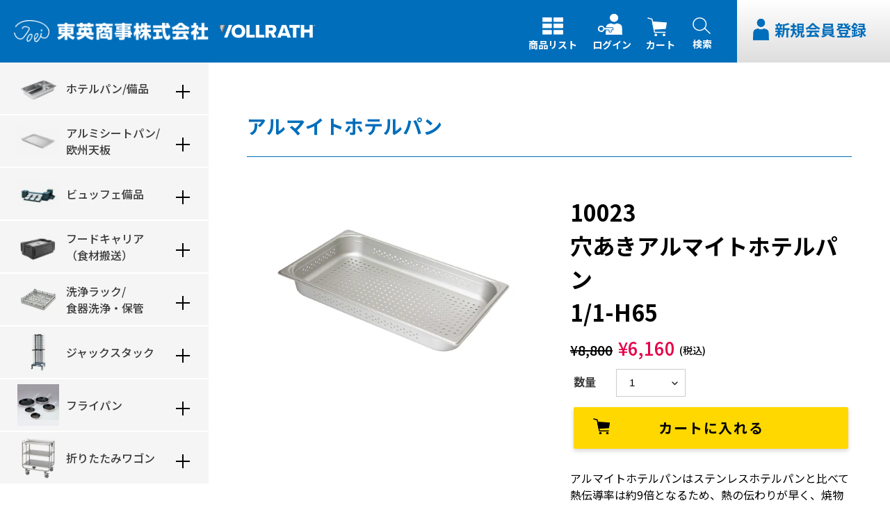

--- FILE ---
content_type: text/html; charset=utf-8
request_url: https://store.toeishoji.com/products/10023
body_size: 23791
content:
<!doctype html>
<html class="no-js" lang="ja">
<head>
  <meta charset="utf-8">
  <meta http-equiv="X-UA-Compatible" content="IE=edge,chrome=1">
  <meta name="viewport" content="width=device-width,initial-scale=1">
  <meta name="theme-color" content="#006ebb">

  <link rel="preconnect" href="https://cdn.shopify.com" crossorigin>
  <link rel="preconnect" href="https://fonts.shopifycdn.com" crossorigin>
  <link rel="preconnect" href="https://monorail-edge.shopifysvc.com"><link rel="preload" href="//store.toeishoji.com/cdn/shop/t/1/assets/theme.css?v=66948261824013661211623727061" as="style">
  <link rel="preload" href="//store.toeishoji.com/cdn/shop/t/1/assets/toei.css?v=153625859801136782411748233988" as="style">
  <link rel="preload" as="font" href="" type="font/woff2" crossorigin>
  <link rel="preload" as="font" href="" type="font/woff2" crossorigin>
  <link rel="preload" as="font" href="" type="font/woff2" crossorigin>
  <link rel="preload" href="//store.toeishoji.com/cdn/shop/t/1/assets/theme.js?v=67841174917975536301623727063" as="script">
  <link rel="preload" href="//store.toeishoji.com/cdn/shop/t/1/assets/lazysizes.js?v=63098554868324070131619160665" as="script">
  <link rel="preload" href="//store.toeishoji.com/cdn/shop/t/1/assets/toei.js?v=62325163281461531361623055841" as="script"><link rel="canonical" href="https://store.toeishoji.com/products/10023"><link rel="shortcut icon" href="//store.toeishoji.com/cdn/shop/files/apple-touch-icon_32x32.png?v=1624250736" type="image/png"><title>10023 穴あきアルマイトホテルパン 1/1-H65
&ndash; ホテルパン・厨房備品の東英商事株式会社</title><meta name="description" content="アルマイトホテルパンはステンレスホテルパンと比べて熱伝導率は約9倍となるため、熱の伝わりが早く、焼物調理に最適です。また、加熱調理後もスピーディに冷却でき、ショックフリーザーやブラストチラーにも適しています。熱伝導率が高いため、年間を通しての作業に省エネ効果が期待できます。 軽量ボディの為、女性スタッフや力の無い方でも安心して作業が可能で、作業効率のアップが望めます。 品番 10023 用途 焼物調理、煮物調理、蒸し物調理 サイズ 1/1 外寸（mm） 縦：530、横：325、深さ：65 容量（L） - 重量（g） 710 材質 アルミ(A5052P) 板厚（mm） 1.2 フッ素樹脂加工 無し"><!-- /snippets/social-meta-tags.liquid -->


<meta property="og:site_name" content="ホテルパン・厨房備品の東英商事株式会社">
<meta property="og:url" content="https://store.toeishoji.com/products/10023">
<meta property="og:title" content="10023 穴あきアルマイトホテルパン 1/1-H65">
<meta property="og:type" content="product">
<meta property="og:description" content="アルマイトホテルパンはステンレスホテルパンと比べて熱伝導率は約9倍となるため、熱の伝わりが早く、焼物調理に最適です。また、加熱調理後もスピーディに冷却でき、ショックフリーザーやブラストチラーにも適しています。熱伝導率が高いため、年間を通しての作業に省エネ効果が期待できます。 軽量ボディの為、女性スタッフや力の無い方でも安心して作業が可能で、作業効率のアップが望めます。 品番 10023 用途 焼物調理、煮物調理、蒸し物調理 サイズ 1/1 外寸（mm） 縦：530、横：325、深さ：65 容量（L） - 重量（g） 710 材質 アルミ(A5052P) 板厚（mm） 1.2 フッ素樹脂加工 無し"><meta property="og:image" content="http://store.toeishoji.com/cdn/shop/files/10023_web.jpg?v=1689333014">
  <meta property="og:image:secure_url" content="https://store.toeishoji.com/cdn/shop/files/10023_web.jpg?v=1689333014">
  <meta property="og:image:width" content="800">
  <meta property="og:image:height" content="520">
  <meta property="og:price:amount" content="6,160">
  <meta property="og:price:currency" content="JPY">



<meta name="twitter:card" content="summary_large_image">
<meta name="twitter:title" content="10023 穴あきアルマイトホテルパン 1/1-H65">
<meta name="twitter:description" content="アルマイトホテルパンはステンレスホテルパンと比べて熱伝導率は約9倍となるため、熱の伝わりが早く、焼物調理に最適です。また、加熱調理後もスピーディに冷却でき、ショックフリーザーやブラストチラーにも適しています。熱伝導率が高いため、年間を通しての作業に省エネ効果が期待できます。 軽量ボディの為、女性スタッフや力の無い方でも安心して作業が可能で、作業効率のアップが望めます。 品番 10023 用途 焼物調理、煮物調理、蒸し物調理 サイズ 1/1 外寸（mm） 縦：530、横：325、深さ：65 容量（L） - 重量（g） 710 材質 アルミ(A5052P) 板厚（mm） 1.2 フッ素樹脂加工 無し">

  
<style data-shopify>
:root {
    --color-text: #3a3a3a;
    --color-text-rgb: 58, 58, 58;
    --color-body-text: #000000;
    --color-sale-text: #e50049;
    --color-small-button-text-border: #3a3a3a;
    --color-text-field: #ffffff;
    --color-text-field-text: #000000;
    --color-text-field-text-rgb: 0, 0, 0;

    --color-btn-primary: #006ebb;
    --color-btn-primary-darker: #005088;
    --color-btn-primary-text: #ffffff;

    --color-blankstate: rgba(0, 0, 0, 0.35);
    --color-blankstate-border: rgba(0, 0, 0, 0.2);
    --color-blankstate-background: rgba(0, 0, 0, 0.1);

    --color-text-focus:#606060;
    --color-overlay-text-focus:#e6e6e6;
    --color-btn-primary-focus:#005088;
    --color-btn-social-focus:#d2d2d2;
    --color-small-button-text-border-focus:#606060;
    --predictive-search-focus:#f2f2f2;

    --color-body: #ffffff;
    --color-bg: #ffffff;
    --color-bg-rgb: 255, 255, 255;
    --color-bg-alt: rgba(0, 0, 0, 0.05);
    --color-bg-currency-selector: rgba(0, 0, 0, 0.2);

    --color-overlay-title-text: #ffffff;
    --color-image-overlay: rgba(0,0,0,0);
    --color-image-overlay-rgb: 0, 0, 0;--opacity-image-overlay: 0.0;--hover-overlay-opacity: 0.4;

    --color-border: #ebebeb;
    --color-border-form: #cccccc;
    --color-border-form-darker: #b3b3b3;

    --svg-select-icon: url(//store.toeishoji.com/cdn/shop/t/1/assets/ico-select.svg?v=29003672709104678581619160681);
    --slick-img-url: url(//store.toeishoji.com/cdn/shop/t/1/assets/ajax-loader.gif?v=41356863302472015721619160662);

    --font-weight-body--bold: 700;
    --font-weight-body--bolder: 700;

    --font-stack-header: Helvetica, Arial, sans-serif;
    --font-style-header: normal;
    --font-weight-header: 700;

    --font-stack-body: Helvetica, Arial, sans-serif;
    --font-style-body: normal;
    --font-weight-body: 400;

    --font-size-header: 26;

    --font-size-base: 15;

    --font-h1-desktop: 35;
    --font-h1-mobile: 32;
    --font-h2-desktop: 20;
    --font-h2-mobile: 18;
    --font-h3-mobile: 20;
    --font-h4-desktop: 17;
    --font-h4-mobile: 15;
    --font-h5-desktop: 15;
    --font-h5-mobile: 13;
    --font-h6-desktop: 14;
    --font-h6-mobile: 12;

    --font-mega-title-large-desktop: 65;

    --font-rich-text-large: 17;
    --font-rich-text-small: 13;

    
--color-video-bg: #f2f2f2;

    
    --global-color-image-loader-primary: rgba(58, 58, 58, 0.06);
    --global-color-image-loader-secondary: rgba(58, 58, 58, 0.12);
  }
</style>


  <style>*,::after,::before{box-sizing:border-box}body{margin:0}body,html{background-color:var(--color-body)}body,button{font-size:calc(var(--font-size-base) * 1px);font-family:var(--font-stack-body);font-style:var(--font-style-body);font-weight:var(--font-weight-body);color:var(--color-text);line-height:1.5}body,button{-webkit-font-smoothing:antialiased;-webkit-text-size-adjust:100%}.border-bottom{border-bottom:1px solid var(--color-border)}.btn--link{background-color:transparent;border:0;margin:0;color:var(--color-text);text-align:left}.text-right{text-align:right}.icon{display:inline-block;width:20px;height:20px;vertical-align:middle;fill:currentColor}.icon__fallback-text,.visually-hidden{position:absolute!important;overflow:hidden;clip:rect(0 0 0 0);height:1px;width:1px;margin:-1px;padding:0;border:0}svg.icon:not(.icon--full-color) circle,svg.icon:not(.icon--full-color) ellipse,svg.icon:not(.icon--full-color) g,svg.icon:not(.icon--full-color) line,svg.icon:not(.icon--full-color) path,svg.icon:not(.icon--full-color) polygon,svg.icon:not(.icon--full-color) polyline,svg.icon:not(.icon--full-color) rect,symbol.icon:not(.icon--full-color) circle,symbol.icon:not(.icon--full-color) ellipse,symbol.icon:not(.icon--full-color) g,symbol.icon:not(.icon--full-color) line,symbol.icon:not(.icon--full-color) path,symbol.icon:not(.icon--full-color) polygon,symbol.icon:not(.icon--full-color) polyline,symbol.icon:not(.icon--full-color) rect{fill:inherit;stroke:inherit}li{list-style:none}.list--inline{padding:0;margin:0}.list--inline>li{display:inline-block;margin-bottom:0;vertical-align:middle}a{color:var(--color-text);text-decoration:none}.h1,.h2,h1,h2{margin:0 0 17.5px;font-family:var(--font-stack-header);font-style:var(--font-style-header);font-weight:var(--font-weight-header);line-height:1.2;overflow-wrap:break-word;word-wrap:break-word}.h1 a,.h2 a,h1 a,h2 a{color:inherit;text-decoration:none;font-weight:inherit}.h1,h1{font-size:calc(((var(--font-h1-desktop))/ (var(--font-size-base))) * 1em);text-transform:none;letter-spacing:0}@media only screen and (max-width: 768px){.h1,h1{font-size:calc(((var(--font-h1-mobile))/ (var(--font-size-base))) * 1em)}}.h2,h2{font-size:calc(((var(--font-h2-desktop))/ (var(--font-size-base))) * 1em);text-transform:uppercase;letter-spacing:.1em}@media only screen and (max-width: 768px){.h2,h2{font-size:calc(((var(--font-h2-mobile))/ (var(--font-size-base))) * 1em)}}p{color:var(--color-body-text);margin:0 0 19.44444px}@media only screen and (max-width: 768px){p{font-size:calc(((var(--font-size-base) - 1)/ (var(--font-size-base))) * 1em)}}p:last-child{margin-bottom:0}@media only screen and (max-width: 768px){.small--hide{display:none!important}}.grid{list-style:none;margin:0;padding:0;margin-left:-30px}.grid::after{content:'';display:table;clear:both}@media only screen and (max-width: 768px){.grid{margin-left:-22px}}.grid::after{content:'';display:table;clear:both}.grid--no-gutters{margin-left:0}.grid--no-gutters .grid__item{padding-left:0}.grid--table{display:table;table-layout:fixed;width:100%}.grid--table>.grid__item{float:none;display:table-cell;vertical-align:middle}.grid__item{float:left;padding-left:30px;width:100%}@media only screen and (max-width: 768px){.grid__item{padding-left:22px}}.grid__item[class*="--push"]{position:relative}@media only screen and (min-width: 769px){.medium-up--one-quarter{width:25%}.medium-up--push-one-third{width:33.33%}.medium-up--one-half{width:50%}.medium-up--push-one-third{left:33.33%;position:relative}}.site-header{position:relative;background-color:var(--color-body)}@media only screen and (max-width: 768px){.site-header{border-bottom:1px solid var(--color-border)}}@media only screen and (min-width: 769px){.site-header{padding:0 55px}.site-header.logo--center{padding-top:30px}}.site-header__logo{margin:15px 0}.logo-align--center .site-header__logo{text-align:center;margin:0 auto}@media only screen and (max-width: 768px){.logo-align--center .site-header__logo{text-align:left;margin:15px 0}}@media only screen and (max-width: 768px){.site-header__logo{padding-left:22px;text-align:left}.site-header__logo img{margin:0}}.site-header__logo-link{display:inline-block;word-break:break-word}@media only screen and (min-width: 769px){.logo-align--center .site-header__logo-link{margin:0 auto}}.site-header__logo-image{display:block}@media only screen and (min-width: 769px){.site-header__logo-image{margin:0 auto}}.site-header__logo-image img{width:100%}.site-header__logo-image--centered img{margin:0 auto}.site-header__logo img{display:block}.site-header__icons{position:relative;white-space:nowrap}@media only screen and (max-width: 768px){.site-header__icons{width:auto;padding-right:13px}.site-header__icons .btn--link,.site-header__icons .site-header__cart{font-size:calc(((var(--font-size-base))/ (var(--font-size-base))) * 1em)}}.site-header__icons-wrapper{position:relative;display:-webkit-flex;display:-ms-flexbox;display:flex;width:100%;-ms-flex-align:center;-webkit-align-items:center;-moz-align-items:center;-ms-align-items:center;-o-align-items:center;align-items:center;-webkit-justify-content:flex-end;-ms-justify-content:flex-end;justify-content:flex-end}.site-header__account,.site-header__cart,.site-header__search{position:relative}.site-header__search.site-header__icon{display:none}@media only screen and (min-width:1400px){.site-header__search.site-header__icon{display:block}}.site-header__search-toggle{display:block}@media only screen and (min-width: 769px){.site-header__account,.site-header__cart{padding:10px 11px}}.site-header__cart-title,.site-header__search-title{position:absolute!important;overflow:hidden;clip:rect(0 0 0 0);height:1px;width:1px;margin:-1px;padding:0;border:0;display:block;vertical-align:middle}.site-header__cart-title{margin-right:3px}.site-header__cart-count{display:flex;align-items:center;justify-content:center;position:absolute;right:.4rem;top:.2rem;font-weight:700;background-color:var(--color-btn-primary);color:var(--color-btn-primary-text);border-radius:50%;min-width:1em;height:1em}.site-header__cart-count span{font-family:HelveticaNeue,"Helvetica Neue",Helvetica,Arial,sans-serif;font-size:calc(11em / 16);line-height:1}@media only screen and (max-width: 768px){.site-header__cart-count{top:calc(7em / 16);right:0;border-radius:50%;min-width:calc(19em / 16);height:calc(19em / 16)}}@media only screen and (max-width: 768px){.site-header__cart-count span{padding:.25em calc(6em / 16);font-size:12px}}.site-header__menu{display:none}@media only screen and (max-width: 768px){.site-header__icon{display:inline-block;vertical-align:middle;padding:10px 11px;margin:0}}@media only screen and (min-width: 769px){.site-header__icon .icon-search{margin-right:3px}}.announcement-bar{z-index:10;position:relative;text-align:center;border-bottom:1px solid transparent;padding:2px}.announcement-bar__link{display:block}.announcement-bar__message{display:block;padding:11px 22px;font-size:calc(((16)/ (var(--font-size-base))) * 1em);font-weight:var(--font-weight-header)}@media only screen and (min-width: 769px){.announcement-bar__message{padding-left:55px;padding-right:55px}}.site-nav{position:relative;padding:0;text-align:center;margin:25px 0}.site-nav a{padding:3px 10px}.site-nav__link{display:block;white-space:nowrap}.site-nav--centered .site-nav__link{padding-top:0}.site-nav__link .icon-chevron-down{width:calc(8em / 16);height:calc(8em / 16);margin-left:.5rem}.site-nav__label{border-bottom:1px solid transparent}.site-nav__link--active .site-nav__label{border-bottom-color:var(--color-text)}.site-nav__link--button{border:none;background-color:transparent;padding:3px 10px}.site-header__mobile-nav{z-index:11;position:relative;background-color:var(--color-body)}@media only screen and (max-width: 768px){.site-header__mobile-nav{display:-webkit-flex;display:-ms-flexbox;display:flex;width:100%;-ms-flex-align:center;-webkit-align-items:center;-moz-align-items:center;-ms-align-items:center;-o-align-items:center;align-items:center}}.mobile-nav--open .icon-close{display:none}.main-content{opacity:0}.main-content .shopify-section{display:none}.main-content .shopify-section:first-child{display:inherit}.critical-hidden{display:none}</style>

  <script>
    console.log("product");
    
    window.performance.mark('debut:theme_stylesheet_loaded.start');

    function onLoadStylesheet() {
      performance.mark('debut:theme_stylesheet_loaded.end');
      performance.measure('debut:theme_stylesheet_loaded', 'debut:theme_stylesheet_loaded.start', 'debut:theme_stylesheet_loaded.end');

      var url = "//store.toeishoji.com/cdn/shop/t/1/assets/theme.css?v=66948261824013661211623727061";
      var link = document.querySelector('link[href="' + url + '"]');
      link.loaded = true;
      link.dispatchEvent(new Event('load'));
    }
  </script>

  <!-- Google Font -->
  <link rel="preconnect" href="https://fonts.gstatic.com">
  <link href="https://fonts.googleapis.com/css2?family=Noto+Sans+JP:wght@400;500;700&family=Noto+Serif+JP:wght@500&display=swap" rel="stylesheet">
  <link href="https://fonts.googleapis.com/css2?family=Lato:ital,wght@0,400;0,700;1,700&display=swap" rel="stylesheet">
  
  <link rel="stylesheet" href="//store.toeishoji.com/cdn/shop/t/1/assets/theme.css?v=66948261824013661211623727061" type="text/css" media="print" onload="this.media='all';onLoadStylesheet()">
  <link rel="stylesheet" href="//store.toeishoji.com/cdn/shop/t/1/assets/toei.css?v=153625859801136782411748233988" type="text/css">

  <style>
    
    
    
    
    
    
  </style>

  <script>
    var theme = {
      breakpoints: {
        medium: 750,
        large: 990,
        widescreen: 1400
      },
      strings: {
        addToCart: "カートに入れる",
        soldOut: "入荷待ち",
        unavailable: "お取り扱いできません",
        regularPrice: "通常価格",
        salePrice: "販売価格",
        sale: "セール",
        fromLowestPrice: "[price]から",
        vendor: "販売元",
        showMore: "さらに表示する",
        showLess: "表示を減らす",
        searchFor: "検索する",
        addressError: "住所を調べる際にエラーが発生しました",
        addressNoResults: "その住所は見つかりませんでした",
        addressQueryLimit: "Google APIの使用量の制限を超えました。\u003ca href=\"https:\/\/developers.google.com\/maps\/premium\/usage-limits\"\u003eプレミアムプラン\u003c\/a\u003eへのアップグレードをご検討ください。",
        authError: "あなたのGoogle Mapsのアカウント認証で問題が発生しました。",
        newWindow: "新しいウィンドウで開く",
        external: "外部のウェブサイトに移動します。",
        newWindowExternal: "外部のウェブサイトを新しいウィンドウで開く",
        removeLabel: "[product] を削除する",
        update: "アップデート",
        quantity: "数量",
        discountedTotal: "ディスカウント合計",
        regularTotal: "通常合計",
        priceColumn: "ディスカウントの詳細については価格列を参照してください。",
        quantityMinimumMessage: "数量は1以上でなければなりません",
        cartError: "お客様のカートをアップデートするときにエラーが発生しました。再度お試しください。",
        removedItemMessage: "\u003cspan class=\"cart__removed-product-inner\"\u003eカートから[quantity]個の\u003c\/span\u003e\u003cspan class=\"cart__removed-product-details\"\u003e[link]\u003c\/span\u003e\u003cspan class=\"cart__removed-product-inner\"\u003eが消去されました。\u003c\/span\u003e",
        unitPrice: "単価",
        unitPriceSeparator: "あたり",
        oneCartCount: "1個のアイテム",
        otherCartCount: "[count]個のアイテム",
        quantityLabel: "数量: [count]",
        products: "商品",
        loading: "読み込んでいます",
        number_of_results: "[result_number]\/[results_count]",
        number_of_results_found: "[results_count]件の結果が見つかりました",
        one_result_found: "1件の結果が見つかりました"
      },
      moneyFormat: "¥{{amount_no_decimals}}",
      moneyFormatWithCurrency: "¥{{amount_no_decimals}}",
      settings: {
        predictiveSearchEnabled: true,
        predictiveSearchShowPrice: true,
        predictiveSearchShowVendor: false
      },
      stylesheet: "//store.toeishoji.com/cdn/shop/t/1/assets/theme.css?v=66948261824013661211623727061"
    }

    document.documentElement.className = document.documentElement.className.replace('no-js', 'js');
  </script><script src="//store.toeishoji.com/cdn/shop/t/1/assets/theme.js?v=67841174917975536301623727063" defer="defer"></script>
  <script src="//store.toeishoji.com/cdn/shop/t/1/assets/lazysizes.js?v=63098554868324070131619160665" async="async"></script>
  <script src="//store.toeishoji.com/cdn/shop/t/1/assets/toei.js?v=62325163281461531361623055841" defer="defer"></script><script type="text/javascript">
    if (window.MSInputMethodContext && document.documentMode) {
      var scripts = document.getElementsByTagName('script')[0];
      var polyfill = document.createElement("script");
      polyfill.defer = true;
      polyfill.src = "//store.toeishoji.com/cdn/shop/t/1/assets/ie11CustomProperties.min.js?v=146208399201472936201619160664";

      scripts.parentNode.insertBefore(polyfill, scripts);
    }
  </script>

  <script>window.performance && window.performance.mark && window.performance.mark('shopify.content_for_header.start');</script><meta name="google-site-verification" content="BXc6mnr666EOB4P7tBYYQ3c7k07-lDKbunEG-4P-hrQ">
<meta id="shopify-digital-wallet" name="shopify-digital-wallet" content="/56406442180/digital_wallets/dialog">
<meta name="shopify-checkout-api-token" content="a2008277ac26e02353e20c998577fe47">
<link rel="alternate" type="application/json+oembed" href="https://store.toeishoji.com/products/10023.oembed">
<script async="async" src="/checkouts/internal/preloads.js?locale=ja-JP"></script>
<link rel="preconnect" href="https://shop.app" crossorigin="anonymous">
<script async="async" src="https://shop.app/checkouts/internal/preloads.js?locale=ja-JP&shop_id=56406442180" crossorigin="anonymous"></script>
<script id="apple-pay-shop-capabilities" type="application/json">{"shopId":56406442180,"countryCode":"JP","currencyCode":"JPY","merchantCapabilities":["supports3DS"],"merchantId":"gid:\/\/shopify\/Shop\/56406442180","merchantName":"ホテルパン・厨房備品の東英商事株式会社","requiredBillingContactFields":["postalAddress","email","phone"],"requiredShippingContactFields":["postalAddress","email","phone"],"shippingType":"shipping","supportedNetworks":["visa","masterCard","amex","jcb","discover"],"total":{"type":"pending","label":"ホテルパン・厨房備品の東英商事株式会社","amount":"1.00"},"shopifyPaymentsEnabled":true,"supportsSubscriptions":true}</script>
<script id="shopify-features" type="application/json">{"accessToken":"a2008277ac26e02353e20c998577fe47","betas":["rich-media-storefront-analytics"],"domain":"store.toeishoji.com","predictiveSearch":false,"shopId":56406442180,"locale":"ja"}</script>
<script>var Shopify = Shopify || {};
Shopify.shop = "toei-dev.myshopify.com";
Shopify.locale = "ja";
Shopify.currency = {"active":"JPY","rate":"1.0"};
Shopify.country = "JP";
Shopify.theme = {"name":"Debut-production","id":122139934916,"schema_name":"Debut","schema_version":"17.12.1","theme_store_id":796,"role":"main"};
Shopify.theme.handle = "null";
Shopify.theme.style = {"id":null,"handle":null};
Shopify.cdnHost = "store.toeishoji.com/cdn";
Shopify.routes = Shopify.routes || {};
Shopify.routes.root = "/";</script>
<script type="module">!function(o){(o.Shopify=o.Shopify||{}).modules=!0}(window);</script>
<script>!function(o){function n(){var o=[];function n(){o.push(Array.prototype.slice.apply(arguments))}return n.q=o,n}var t=o.Shopify=o.Shopify||{};t.loadFeatures=n(),t.autoloadFeatures=n()}(window);</script>
<script>
  window.ShopifyPay = window.ShopifyPay || {};
  window.ShopifyPay.apiHost = "shop.app\/pay";
  window.ShopifyPay.redirectState = null;
</script>
<script id="shop-js-analytics" type="application/json">{"pageType":"product"}</script>
<script defer="defer" async type="module" src="//store.toeishoji.com/cdn/shopifycloud/shop-js/modules/v2/client.init-shop-cart-sync_BU0kpP0Q.ja.esm.js"></script>
<script defer="defer" async type="module" src="//store.toeishoji.com/cdn/shopifycloud/shop-js/modules/v2/chunk.common_DUzBrcLO.esm.js"></script>
<script type="module">
  await import("//store.toeishoji.com/cdn/shopifycloud/shop-js/modules/v2/client.init-shop-cart-sync_BU0kpP0Q.ja.esm.js");
await import("//store.toeishoji.com/cdn/shopifycloud/shop-js/modules/v2/chunk.common_DUzBrcLO.esm.js");

  window.Shopify.SignInWithShop?.initShopCartSync?.({"fedCMEnabled":true,"windoidEnabled":true});

</script>
<script>
  window.Shopify = window.Shopify || {};
  if (!window.Shopify.featureAssets) window.Shopify.featureAssets = {};
  window.Shopify.featureAssets['shop-js'] = {"shop-cart-sync":["modules/v2/client.shop-cart-sync_C5LurCjG.ja.esm.js","modules/v2/chunk.common_DUzBrcLO.esm.js"],"shop-button":["modules/v2/client.shop-button_DLHyN2FU.ja.esm.js","modules/v2/chunk.common_DUzBrcLO.esm.js"],"init-fed-cm":["modules/v2/client.init-fed-cm_anpEeTXP.ja.esm.js","modules/v2/chunk.common_DUzBrcLO.esm.js"],"shop-cash-offers":["modules/v2/client.shop-cash-offers_vJjblZmc.ja.esm.js","modules/v2/chunk.common_DUzBrcLO.esm.js","modules/v2/chunk.modal_YN9l6pdQ.esm.js"],"avatar":["modules/v2/client.avatar_BTnouDA3.ja.esm.js"],"init-windoid":["modules/v2/client.init-windoid_DNIeFObN.ja.esm.js","modules/v2/chunk.common_DUzBrcLO.esm.js"],"init-shop-email-lookup-coordinator":["modules/v2/client.init-shop-email-lookup-coordinator_oiZdjIC8.ja.esm.js","modules/v2/chunk.common_DUzBrcLO.esm.js"],"shop-toast-manager":["modules/v2/client.shop-toast-manager_BfMhznu6.ja.esm.js","modules/v2/chunk.common_DUzBrcLO.esm.js"],"pay-button":["modules/v2/client.pay-button_B098bPPp.ja.esm.js","modules/v2/chunk.common_DUzBrcLO.esm.js"],"shop-login-button":["modules/v2/client.shop-login-button_BbwOfFul.ja.esm.js","modules/v2/chunk.common_DUzBrcLO.esm.js","modules/v2/chunk.modal_YN9l6pdQ.esm.js"],"init-shop-cart-sync":["modules/v2/client.init-shop-cart-sync_BU0kpP0Q.ja.esm.js","modules/v2/chunk.common_DUzBrcLO.esm.js"],"init-customer-accounts":["modules/v2/client.init-customer-accounts_CQ8_LC4O.ja.esm.js","modules/v2/client.shop-login-button_BbwOfFul.ja.esm.js","modules/v2/chunk.common_DUzBrcLO.esm.js","modules/v2/chunk.modal_YN9l6pdQ.esm.js"],"init-shop-for-new-customer-accounts":["modules/v2/client.init-shop-for-new-customer-accounts_BoqUqIjG.ja.esm.js","modules/v2/client.shop-login-button_BbwOfFul.ja.esm.js","modules/v2/chunk.common_DUzBrcLO.esm.js","modules/v2/chunk.modal_YN9l6pdQ.esm.js"],"lead-capture":["modules/v2/client.lead-capture_C3pMV1TU.ja.esm.js","modules/v2/chunk.common_DUzBrcLO.esm.js","modules/v2/chunk.modal_YN9l6pdQ.esm.js"],"shop-follow-button":["modules/v2/client.shop-follow-button_COVos_KQ.ja.esm.js","modules/v2/chunk.common_DUzBrcLO.esm.js","modules/v2/chunk.modal_YN9l6pdQ.esm.js"],"checkout-modal":["modules/v2/client.checkout-modal_B17dMH8J.ja.esm.js","modules/v2/chunk.common_DUzBrcLO.esm.js","modules/v2/chunk.modal_YN9l6pdQ.esm.js"],"init-customer-accounts-sign-up":["modules/v2/client.init-customer-accounts-sign-up_CML7SPSr.ja.esm.js","modules/v2/client.shop-login-button_BbwOfFul.ja.esm.js","modules/v2/chunk.common_DUzBrcLO.esm.js","modules/v2/chunk.modal_YN9l6pdQ.esm.js"],"shop-login":["modules/v2/client.shop-login_CtseMN87.ja.esm.js","modules/v2/chunk.common_DUzBrcLO.esm.js","modules/v2/chunk.modal_YN9l6pdQ.esm.js"],"payment-terms":["modules/v2/client.payment-terms_CyIhABHf.ja.esm.js","modules/v2/chunk.common_DUzBrcLO.esm.js","modules/v2/chunk.modal_YN9l6pdQ.esm.js"]};
</script>
<script id="__st">var __st={"a":56406442180,"offset":32400,"reqid":"1f5c95ba-c952-4253-9789-93b7770efd0b-1765993887","pageurl":"store.toeishoji.com\/products\/10023","u":"8622aca72fb6","p":"product","rtyp":"product","rid":7402493968580};</script>
<script>window.ShopifyPaypalV4VisibilityTracking = true;</script>
<script id="captcha-bootstrap">!function(){'use strict';const t='contact',e='account',n='new_comment',o=[[t,t],['blogs',n],['comments',n],[t,'customer']],c=[[e,'customer_login'],[e,'guest_login'],[e,'recover_customer_password'],[e,'create_customer']],r=t=>t.map((([t,e])=>`form[action*='/${t}']:not([data-nocaptcha='true']) input[name='form_type'][value='${e}']`)).join(','),a=t=>()=>t?[...document.querySelectorAll(t)].map((t=>t.form)):[];function s(){const t=[...o],e=r(t);return a(e)}const i='password',u='form_key',d=['recaptcha-v3-token','g-recaptcha-response','h-captcha-response',i],f=()=>{try{return window.sessionStorage}catch{return}},m='__shopify_v',_=t=>t.elements[u];function p(t,e,n=!1){try{const o=window.sessionStorage,c=JSON.parse(o.getItem(e)),{data:r}=function(t){const{data:e,action:n}=t;return t[m]||n?{data:e,action:n}:{data:t,action:n}}(c);for(const[e,n]of Object.entries(r))t.elements[e]&&(t.elements[e].value=n);n&&o.removeItem(e)}catch(o){console.error('form repopulation failed',{error:o})}}const l='form_type',E='cptcha';function T(t){t.dataset[E]=!0}const w=window,h=w.document,L='Shopify',v='ce_forms',y='captcha';let A=!1;((t,e)=>{const n=(g='f06e6c50-85a8-45c8-87d0-21a2b65856fe',I='https://cdn.shopify.com/shopifycloud/storefront-forms-hcaptcha/ce_storefront_forms_captcha_hcaptcha.v1.5.2.iife.js',D={infoText:'hCaptchaによる保護',privacyText:'プライバシー',termsText:'利用規約'},(t,e,n)=>{const o=w[L][v],c=o.bindForm;if(c)return c(t,g,e,D).then(n);var r;o.q.push([[t,g,e,D],n]),r=I,A||(h.body.append(Object.assign(h.createElement('script'),{id:'captcha-provider',async:!0,src:r})),A=!0)});var g,I,D;w[L]=w[L]||{},w[L][v]=w[L][v]||{},w[L][v].q=[],w[L][y]=w[L][y]||{},w[L][y].protect=function(t,e){n(t,void 0,e),T(t)},Object.freeze(w[L][y]),function(t,e,n,w,h,L){const[v,y,A,g]=function(t,e,n){const i=e?o:[],u=t?c:[],d=[...i,...u],f=r(d),m=r(i),_=r(d.filter((([t,e])=>n.includes(e))));return[a(f),a(m),a(_),s()]}(w,h,L),I=t=>{const e=t.target;return e instanceof HTMLFormElement?e:e&&e.form},D=t=>v().includes(t);t.addEventListener('submit',(t=>{const e=I(t);if(!e)return;const n=D(e)&&!e.dataset.hcaptchaBound&&!e.dataset.recaptchaBound,o=_(e),c=g().includes(e)&&(!o||!o.value);(n||c)&&t.preventDefault(),c&&!n&&(function(t){try{if(!f())return;!function(t){const e=f();if(!e)return;const n=_(t);if(!n)return;const o=n.value;o&&e.removeItem(o)}(t);const e=Array.from(Array(32),(()=>Math.random().toString(36)[2])).join('');!function(t,e){_(t)||t.append(Object.assign(document.createElement('input'),{type:'hidden',name:u})),t.elements[u].value=e}(t,e),function(t,e){const n=f();if(!n)return;const o=[...t.querySelectorAll(`input[type='${i}']`)].map((({name:t})=>t)),c=[...d,...o],r={};for(const[a,s]of new FormData(t).entries())c.includes(a)||(r[a]=s);n.setItem(e,JSON.stringify({[m]:1,action:t.action,data:r}))}(t,e)}catch(e){console.error('failed to persist form',e)}}(e),e.submit())}));const S=(t,e)=>{t&&!t.dataset[E]&&(n(t,e.some((e=>e===t))),T(t))};for(const o of['focusin','change'])t.addEventListener(o,(t=>{const e=I(t);D(e)&&S(e,y())}));const B=e.get('form_key'),M=e.get(l),P=B&&M;t.addEventListener('DOMContentLoaded',(()=>{const t=y();if(P)for(const e of t)e.elements[l].value===M&&p(e,B);[...new Set([...A(),...v().filter((t=>'true'===t.dataset.shopifyCaptcha))])].forEach((e=>S(e,t)))}))}(h,new URLSearchParams(w.location.search),n,t,e,['guest_login'])})(!0,!0)}();</script>
<script integrity="sha256-52AcMU7V7pcBOXWImdc/TAGTFKeNjmkeM1Pvks/DTgc=" data-source-attribution="shopify.loadfeatures" defer="defer" src="//store.toeishoji.com/cdn/shopifycloud/storefront/assets/storefront/load_feature-81c60534.js" crossorigin="anonymous"></script>
<script crossorigin="anonymous" defer="defer" src="//store.toeishoji.com/cdn/shopifycloud/storefront/assets/shopify_pay/storefront-65b4c6d7.js?v=20250812"></script>
<script data-source-attribution="shopify.dynamic_checkout.dynamic.init">var Shopify=Shopify||{};Shopify.PaymentButton=Shopify.PaymentButton||{isStorefrontPortableWallets:!0,init:function(){window.Shopify.PaymentButton.init=function(){};var t=document.createElement("script");t.src="https://store.toeishoji.com/cdn/shopifycloud/portable-wallets/latest/portable-wallets.ja.js",t.type="module",document.head.appendChild(t)}};
</script>
<script data-source-attribution="shopify.dynamic_checkout.buyer_consent">
  function portableWalletsHideBuyerConsent(e){var t=document.getElementById("shopify-buyer-consent"),n=document.getElementById("shopify-subscription-policy-button");t&&n&&(t.classList.add("hidden"),t.setAttribute("aria-hidden","true"),n.removeEventListener("click",e))}function portableWalletsShowBuyerConsent(e){var t=document.getElementById("shopify-buyer-consent"),n=document.getElementById("shopify-subscription-policy-button");t&&n&&(t.classList.remove("hidden"),t.removeAttribute("aria-hidden"),n.addEventListener("click",e))}window.Shopify?.PaymentButton&&(window.Shopify.PaymentButton.hideBuyerConsent=portableWalletsHideBuyerConsent,window.Shopify.PaymentButton.showBuyerConsent=portableWalletsShowBuyerConsent);
</script>
<script data-source-attribution="shopify.dynamic_checkout.cart.bootstrap">document.addEventListener("DOMContentLoaded",(function(){function t(){return document.querySelector("shopify-accelerated-checkout-cart, shopify-accelerated-checkout")}if(t())Shopify.PaymentButton.init();else{new MutationObserver((function(e,n){t()&&(Shopify.PaymentButton.init(),n.disconnect())})).observe(document.body,{childList:!0,subtree:!0})}}));
</script>
<link id="shopify-accelerated-checkout-styles" rel="stylesheet" media="screen" href="https://store.toeishoji.com/cdn/shopifycloud/portable-wallets/latest/accelerated-checkout-backwards-compat.css" crossorigin="anonymous">
<style id="shopify-accelerated-checkout-cart">
        #shopify-buyer-consent {
  margin-top: 1em;
  display: inline-block;
  width: 100%;
}

#shopify-buyer-consent.hidden {
  display: none;
}

#shopify-subscription-policy-button {
  background: none;
  border: none;
  padding: 0;
  text-decoration: underline;
  font-size: inherit;
  cursor: pointer;
}

#shopify-subscription-policy-button::before {
  box-shadow: none;
}

      </style>

<script>window.performance && window.performance.mark && window.performance.mark('shopify.content_for_header.end');</script>
  <script src="//ajax.googleapis.com/ajax/libs/jquery/2.2.3/jquery.min.js" type="text/javascript"></script>
<link href="https://monorail-edge.shopifysvc.com" rel="dns-prefetch">
<script>(function(){if ("sendBeacon" in navigator && "performance" in window) {try {var session_token_from_headers = performance.getEntriesByType('navigation')[0].serverTiming.find(x => x.name == '_s').description;} catch {var session_token_from_headers = undefined;}var session_cookie_matches = document.cookie.match(/_shopify_s=([^;]*)/);var session_token_from_cookie = session_cookie_matches && session_cookie_matches.length === 2 ? session_cookie_matches[1] : "";var session_token = session_token_from_headers || session_token_from_cookie || "";function handle_abandonment_event(e) {var entries = performance.getEntries().filter(function(entry) {return /monorail-edge.shopifysvc.com/.test(entry.name);});if (!window.abandonment_tracked && entries.length === 0) {window.abandonment_tracked = true;var currentMs = Date.now();var navigation_start = performance.timing.navigationStart;var payload = {shop_id: 56406442180,url: window.location.href,navigation_start,duration: currentMs - navigation_start,session_token,page_type: "product"};window.navigator.sendBeacon("https://monorail-edge.shopifysvc.com/v1/produce", JSON.stringify({schema_id: "online_store_buyer_site_abandonment/1.1",payload: payload,metadata: {event_created_at_ms: currentMs,event_sent_at_ms: currentMs}}));}}window.addEventListener('pagehide', handle_abandonment_event);}}());</script>
<script id="web-pixels-manager-setup">(function e(e,d,r,n,o){if(void 0===o&&(o={}),!Boolean(null===(a=null===(i=window.Shopify)||void 0===i?void 0:i.analytics)||void 0===a?void 0:a.replayQueue)){var i,a;window.Shopify=window.Shopify||{};var t=window.Shopify;t.analytics=t.analytics||{};var s=t.analytics;s.replayQueue=[],s.publish=function(e,d,r){return s.replayQueue.push([e,d,r]),!0};try{self.performance.mark("wpm:start")}catch(e){}var l=function(){var e={modern:/Edge?\/(1{2}[4-9]|1[2-9]\d|[2-9]\d{2}|\d{4,})\.\d+(\.\d+|)|Firefox\/(1{2}[4-9]|1[2-9]\d|[2-9]\d{2}|\d{4,})\.\d+(\.\d+|)|Chrom(ium|e)\/(9{2}|\d{3,})\.\d+(\.\d+|)|(Maci|X1{2}).+ Version\/(15\.\d+|(1[6-9]|[2-9]\d|\d{3,})\.\d+)([,.]\d+|)( \(\w+\)|)( Mobile\/\w+|) Safari\/|Chrome.+OPR\/(9{2}|\d{3,})\.\d+\.\d+|(CPU[ +]OS|iPhone[ +]OS|CPU[ +]iPhone|CPU IPhone OS|CPU iPad OS)[ +]+(15[._]\d+|(1[6-9]|[2-9]\d|\d{3,})[._]\d+)([._]\d+|)|Android:?[ /-](13[3-9]|1[4-9]\d|[2-9]\d{2}|\d{4,})(\.\d+|)(\.\d+|)|Android.+Firefox\/(13[5-9]|1[4-9]\d|[2-9]\d{2}|\d{4,})\.\d+(\.\d+|)|Android.+Chrom(ium|e)\/(13[3-9]|1[4-9]\d|[2-9]\d{2}|\d{4,})\.\d+(\.\d+|)|SamsungBrowser\/([2-9]\d|\d{3,})\.\d+/,legacy:/Edge?\/(1[6-9]|[2-9]\d|\d{3,})\.\d+(\.\d+|)|Firefox\/(5[4-9]|[6-9]\d|\d{3,})\.\d+(\.\d+|)|Chrom(ium|e)\/(5[1-9]|[6-9]\d|\d{3,})\.\d+(\.\d+|)([\d.]+$|.*Safari\/(?![\d.]+ Edge\/[\d.]+$))|(Maci|X1{2}).+ Version\/(10\.\d+|(1[1-9]|[2-9]\d|\d{3,})\.\d+)([,.]\d+|)( \(\w+\)|)( Mobile\/\w+|) Safari\/|Chrome.+OPR\/(3[89]|[4-9]\d|\d{3,})\.\d+\.\d+|(CPU[ +]OS|iPhone[ +]OS|CPU[ +]iPhone|CPU IPhone OS|CPU iPad OS)[ +]+(10[._]\d+|(1[1-9]|[2-9]\d|\d{3,})[._]\d+)([._]\d+|)|Android:?[ /-](13[3-9]|1[4-9]\d|[2-9]\d{2}|\d{4,})(\.\d+|)(\.\d+|)|Mobile Safari.+OPR\/([89]\d|\d{3,})\.\d+\.\d+|Android.+Firefox\/(13[5-9]|1[4-9]\d|[2-9]\d{2}|\d{4,})\.\d+(\.\d+|)|Android.+Chrom(ium|e)\/(13[3-9]|1[4-9]\d|[2-9]\d{2}|\d{4,})\.\d+(\.\d+|)|Android.+(UC? ?Browser|UCWEB|U3)[ /]?(15\.([5-9]|\d{2,})|(1[6-9]|[2-9]\d|\d{3,})\.\d+)\.\d+|SamsungBrowser\/(5\.\d+|([6-9]|\d{2,})\.\d+)|Android.+MQ{2}Browser\/(14(\.(9|\d{2,})|)|(1[5-9]|[2-9]\d|\d{3,})(\.\d+|))(\.\d+|)|K[Aa][Ii]OS\/(3\.\d+|([4-9]|\d{2,})\.\d+)(\.\d+|)/},d=e.modern,r=e.legacy,n=navigator.userAgent;return n.match(d)?"modern":n.match(r)?"legacy":"unknown"}(),u="modern"===l?"modern":"legacy",c=(null!=n?n:{modern:"",legacy:""})[u],f=function(e){return[e.baseUrl,"/wpm","/b",e.hashVersion,"modern"===e.buildTarget?"m":"l",".js"].join("")}({baseUrl:d,hashVersion:r,buildTarget:u}),m=function(e){var d=e.version,r=e.bundleTarget,n=e.surface,o=e.pageUrl,i=e.monorailEndpoint;return{emit:function(e){var a=e.status,t=e.errorMsg,s=(new Date).getTime(),l=JSON.stringify({metadata:{event_sent_at_ms:s},events:[{schema_id:"web_pixels_manager_load/3.1",payload:{version:d,bundle_target:r,page_url:o,status:a,surface:n,error_msg:t},metadata:{event_created_at_ms:s}}]});if(!i)return console&&console.warn&&console.warn("[Web Pixels Manager] No Monorail endpoint provided, skipping logging."),!1;try{return self.navigator.sendBeacon.bind(self.navigator)(i,l)}catch(e){}var u=new XMLHttpRequest;try{return u.open("POST",i,!0),u.setRequestHeader("Content-Type","text/plain"),u.send(l),!0}catch(e){return console&&console.warn&&console.warn("[Web Pixels Manager] Got an unhandled error while logging to Monorail."),!1}}}}({version:r,bundleTarget:l,surface:e.surface,pageUrl:self.location.href,monorailEndpoint:e.monorailEndpoint});try{o.browserTarget=l,function(e){var d=e.src,r=e.async,n=void 0===r||r,o=e.onload,i=e.onerror,a=e.sri,t=e.scriptDataAttributes,s=void 0===t?{}:t,l=document.createElement("script"),u=document.querySelector("head"),c=document.querySelector("body");if(l.async=n,l.src=d,a&&(l.integrity=a,l.crossOrigin="anonymous"),s)for(var f in s)if(Object.prototype.hasOwnProperty.call(s,f))try{l.dataset[f]=s[f]}catch(e){}if(o&&l.addEventListener("load",o),i&&l.addEventListener("error",i),u)u.appendChild(l);else{if(!c)throw new Error("Did not find a head or body element to append the script");c.appendChild(l)}}({src:f,async:!0,onload:function(){if(!function(){var e,d;return Boolean(null===(d=null===(e=window.Shopify)||void 0===e?void 0:e.analytics)||void 0===d?void 0:d.initialized)}()){var d=window.webPixelsManager.init(e)||void 0;if(d){var r=window.Shopify.analytics;r.replayQueue.forEach((function(e){var r=e[0],n=e[1],o=e[2];d.publishCustomEvent(r,n,o)})),r.replayQueue=[],r.publish=d.publishCustomEvent,r.visitor=d.visitor,r.initialized=!0}}},onerror:function(){return m.emit({status:"failed",errorMsg:"".concat(f," has failed to load")})},sri:function(e){var d=/^sha384-[A-Za-z0-9+/=]+$/;return"string"==typeof e&&d.test(e)}(c)?c:"",scriptDataAttributes:o}),m.emit({status:"loading"})}catch(e){m.emit({status:"failed",errorMsg:(null==e?void 0:e.message)||"Unknown error"})}}})({shopId: 56406442180,storefrontBaseUrl: "https://store.toeishoji.com",extensionsBaseUrl: "https://extensions.shopifycdn.com/cdn/shopifycloud/web-pixels-manager",monorailEndpoint: "https://monorail-edge.shopifysvc.com/unstable/produce_batch",surface: "storefront-renderer",enabledBetaFlags: ["2dca8a86"],webPixelsConfigList: [{"id":"574619844","configuration":"{\"config\":\"{\\\"pixel_id\\\":\\\"G-HMH41S90NW\\\",\\\"target_country\\\":\\\"JP\\\",\\\"gtag_events\\\":[{\\\"type\\\":\\\"begin_checkout\\\",\\\"action_label\\\":\\\"G-HMH41S90NW\\\"},{\\\"type\\\":\\\"search\\\",\\\"action_label\\\":\\\"G-HMH41S90NW\\\"},{\\\"type\\\":\\\"view_item\\\",\\\"action_label\\\":[\\\"G-HMH41S90NW\\\",\\\"MC-XWMY1K4Z4Y\\\"]},{\\\"type\\\":\\\"purchase\\\",\\\"action_label\\\":[\\\"G-HMH41S90NW\\\",\\\"MC-XWMY1K4Z4Y\\\"]},{\\\"type\\\":\\\"page_view\\\",\\\"action_label\\\":[\\\"G-HMH41S90NW\\\",\\\"MC-XWMY1K4Z4Y\\\"]},{\\\"type\\\":\\\"add_payment_info\\\",\\\"action_label\\\":\\\"G-HMH41S90NW\\\"},{\\\"type\\\":\\\"add_to_cart\\\",\\\"action_label\\\":\\\"G-HMH41S90NW\\\"}],\\\"enable_monitoring_mode\\\":false}\"}","eventPayloadVersion":"v1","runtimeContext":"OPEN","scriptVersion":"b2a88bafab3e21179ed38636efcd8a93","type":"APP","apiClientId":1780363,"privacyPurposes":[],"dataSharingAdjustments":{"protectedCustomerApprovalScopes":["read_customer_address","read_customer_email","read_customer_name","read_customer_personal_data","read_customer_phone"]}},{"id":"shopify-app-pixel","configuration":"{}","eventPayloadVersion":"v1","runtimeContext":"STRICT","scriptVersion":"0450","apiClientId":"shopify-pixel","type":"APP","privacyPurposes":["ANALYTICS","MARKETING"]},{"id":"shopify-custom-pixel","eventPayloadVersion":"v1","runtimeContext":"LAX","scriptVersion":"0450","apiClientId":"shopify-pixel","type":"CUSTOM","privacyPurposes":["ANALYTICS","MARKETING"]}],isMerchantRequest: false,initData: {"shop":{"name":"ホテルパン・厨房備品の東英商事株式会社","paymentSettings":{"currencyCode":"JPY"},"myshopifyDomain":"toei-dev.myshopify.com","countryCode":"JP","storefrontUrl":"https:\/\/store.toeishoji.com"},"customer":null,"cart":null,"checkout":null,"productVariants":[{"price":{"amount":6160.0,"currencyCode":"JPY"},"product":{"title":"10023\u003cbr\u003e穴あきアルマイトホテルパン\u003cbr\u003e1\/1-H65","vendor":"東英商事","id":"7402493968580","untranslatedTitle":"10023\u003cbr\u003e穴あきアルマイトホテルパン\u003cbr\u003e1\/1-H65","url":"\/products\/10023","type":"ホテルパン\/備品"},"id":"42319319498948","image":{"src":"\/\/store.toeishoji.com\/cdn\/shop\/files\/10023_web.jpg?v=1689333014"},"sku":"10023","title":"Default Title","untranslatedTitle":"Default Title"}],"purchasingCompany":null},},"https://store.toeishoji.com/cdn","ae1676cfwd2530674p4253c800m34e853cb",{"modern":"","legacy":""},{"shopId":"56406442180","storefrontBaseUrl":"https:\/\/store.toeishoji.com","extensionBaseUrl":"https:\/\/extensions.shopifycdn.com\/cdn\/shopifycloud\/web-pixels-manager","surface":"storefront-renderer","enabledBetaFlags":"[\"2dca8a86\"]","isMerchantRequest":"false","hashVersion":"ae1676cfwd2530674p4253c800m34e853cb","publish":"custom","events":"[[\"page_viewed\",{}],[\"product_viewed\",{\"productVariant\":{\"price\":{\"amount\":6160.0,\"currencyCode\":\"JPY\"},\"product\":{\"title\":\"10023\u003cbr\u003e穴あきアルマイトホテルパン\u003cbr\u003e1\/1-H65\",\"vendor\":\"東英商事\",\"id\":\"7402493968580\",\"untranslatedTitle\":\"10023\u003cbr\u003e穴あきアルマイトホテルパン\u003cbr\u003e1\/1-H65\",\"url\":\"\/products\/10023\",\"type\":\"ホテルパン\/備品\"},\"id\":\"42319319498948\",\"image\":{\"src\":\"\/\/store.toeishoji.com\/cdn\/shop\/files\/10023_web.jpg?v=1689333014\"},\"sku\":\"10023\",\"title\":\"Default Title\",\"untranslatedTitle\":\"Default Title\"}}]]"});</script><script>
  window.ShopifyAnalytics = window.ShopifyAnalytics || {};
  window.ShopifyAnalytics.meta = window.ShopifyAnalytics.meta || {};
  window.ShopifyAnalytics.meta.currency = 'JPY';
  var meta = {"product":{"id":7402493968580,"gid":"gid:\/\/shopify\/Product\/7402493968580","vendor":"東英商事","type":"ホテルパン\/備品","variants":[{"id":42319319498948,"price":616000,"name":"10023\u003cbr\u003e穴あきアルマイトホテルパン\u003cbr\u003e1\/1-H65","public_title":null,"sku":"10023"}],"remote":false},"page":{"pageType":"product","resourceType":"product","resourceId":7402493968580}};
  for (var attr in meta) {
    window.ShopifyAnalytics.meta[attr] = meta[attr];
  }
</script>
<script class="analytics">
  (function () {
    var customDocumentWrite = function(content) {
      var jquery = null;

      if (window.jQuery) {
        jquery = window.jQuery;
      } else if (window.Checkout && window.Checkout.$) {
        jquery = window.Checkout.$;
      }

      if (jquery) {
        jquery('body').append(content);
      }
    };

    var hasLoggedConversion = function(token) {
      if (token) {
        return document.cookie.indexOf('loggedConversion=' + token) !== -1;
      }
      return false;
    }

    var setCookieIfConversion = function(token) {
      if (token) {
        var twoMonthsFromNow = new Date(Date.now());
        twoMonthsFromNow.setMonth(twoMonthsFromNow.getMonth() + 2);

        document.cookie = 'loggedConversion=' + token + '; expires=' + twoMonthsFromNow;
      }
    }

    var trekkie = window.ShopifyAnalytics.lib = window.trekkie = window.trekkie || [];
    if (trekkie.integrations) {
      return;
    }
    trekkie.methods = [
      'identify',
      'page',
      'ready',
      'track',
      'trackForm',
      'trackLink'
    ];
    trekkie.factory = function(method) {
      return function() {
        var args = Array.prototype.slice.call(arguments);
        args.unshift(method);
        trekkie.push(args);
        return trekkie;
      };
    };
    for (var i = 0; i < trekkie.methods.length; i++) {
      var key = trekkie.methods[i];
      trekkie[key] = trekkie.factory(key);
    }
    trekkie.load = function(config) {
      trekkie.config = config || {};
      trekkie.config.initialDocumentCookie = document.cookie;
      var first = document.getElementsByTagName('script')[0];
      var script = document.createElement('script');
      script.type = 'text/javascript';
      script.onerror = function(e) {
        var scriptFallback = document.createElement('script');
        scriptFallback.type = 'text/javascript';
        scriptFallback.onerror = function(error) {
                var Monorail = {
      produce: function produce(monorailDomain, schemaId, payload) {
        var currentMs = new Date().getTime();
        var event = {
          schema_id: schemaId,
          payload: payload,
          metadata: {
            event_created_at_ms: currentMs,
            event_sent_at_ms: currentMs
          }
        };
        return Monorail.sendRequest("https://" + monorailDomain + "/v1/produce", JSON.stringify(event));
      },
      sendRequest: function sendRequest(endpointUrl, payload) {
        // Try the sendBeacon API
        if (window && window.navigator && typeof window.navigator.sendBeacon === 'function' && typeof window.Blob === 'function' && !Monorail.isIos12()) {
          var blobData = new window.Blob([payload], {
            type: 'text/plain'
          });

          if (window.navigator.sendBeacon(endpointUrl, blobData)) {
            return true;
          } // sendBeacon was not successful

        } // XHR beacon

        var xhr = new XMLHttpRequest();

        try {
          xhr.open('POST', endpointUrl);
          xhr.setRequestHeader('Content-Type', 'text/plain');
          xhr.send(payload);
        } catch (e) {
          console.log(e);
        }

        return false;
      },
      isIos12: function isIos12() {
        return window.navigator.userAgent.lastIndexOf('iPhone; CPU iPhone OS 12_') !== -1 || window.navigator.userAgent.lastIndexOf('iPad; CPU OS 12_') !== -1;
      }
    };
    Monorail.produce('monorail-edge.shopifysvc.com',
      'trekkie_storefront_load_errors/1.1',
      {shop_id: 56406442180,
      theme_id: 122139934916,
      app_name: "storefront",
      context_url: window.location.href,
      source_url: "//store.toeishoji.com/cdn/s/trekkie.storefront.23b90327a0b2c94129db92772d2925a9b88e09c5.min.js"});

        };
        scriptFallback.async = true;
        scriptFallback.src = '//store.toeishoji.com/cdn/s/trekkie.storefront.23b90327a0b2c94129db92772d2925a9b88e09c5.min.js';
        first.parentNode.insertBefore(scriptFallback, first);
      };
      script.async = true;
      script.src = '//store.toeishoji.com/cdn/s/trekkie.storefront.23b90327a0b2c94129db92772d2925a9b88e09c5.min.js';
      first.parentNode.insertBefore(script, first);
    };
    trekkie.load(
      {"Trekkie":{"appName":"storefront","development":false,"defaultAttributes":{"shopId":56406442180,"isMerchantRequest":null,"themeId":122139934916,"themeCityHash":"123924618882593214","contentLanguage":"ja","currency":"JPY","eventMetadataId":"8a9fe4e8-adf0-426b-8107-4c2ae0f6a3ab"},"isServerSideCookieWritingEnabled":true,"monorailRegion":"shop_domain","enabledBetaFlags":["65f19447"]},"Session Attribution":{},"S2S":{"facebookCapiEnabled":false,"source":"trekkie-storefront-renderer","apiClientId":580111}}
    );

    var loaded = false;
    trekkie.ready(function() {
      if (loaded) return;
      loaded = true;

      window.ShopifyAnalytics.lib = window.trekkie;

      var originalDocumentWrite = document.write;
      document.write = customDocumentWrite;
      try { window.ShopifyAnalytics.merchantGoogleAnalytics.call(this); } catch(error) {};
      document.write = originalDocumentWrite;

      window.ShopifyAnalytics.lib.page(null,{"pageType":"product","resourceType":"product","resourceId":7402493968580,"shopifyEmitted":true});

      var match = window.location.pathname.match(/checkouts\/(.+)\/(thank_you|post_purchase)/)
      var token = match? match[1]: undefined;
      if (!hasLoggedConversion(token)) {
        setCookieIfConversion(token);
        window.ShopifyAnalytics.lib.track("Viewed Product",{"currency":"JPY","variantId":42319319498948,"productId":7402493968580,"productGid":"gid:\/\/shopify\/Product\/7402493968580","name":"10023\u003cbr\u003e穴あきアルマイトホテルパン\u003cbr\u003e1\/1-H65","price":"6160","sku":"10023","brand":"東英商事","variant":null,"category":"ホテルパン\/備品","nonInteraction":true,"remote":false},undefined,undefined,{"shopifyEmitted":true});
      window.ShopifyAnalytics.lib.track("monorail:\/\/trekkie_storefront_viewed_product\/1.1",{"currency":"JPY","variantId":42319319498948,"productId":7402493968580,"productGid":"gid:\/\/shopify\/Product\/7402493968580","name":"10023\u003cbr\u003e穴あきアルマイトホテルパン\u003cbr\u003e1\/1-H65","price":"6160","sku":"10023","brand":"東英商事","variant":null,"category":"ホテルパン\/備品","nonInteraction":true,"remote":false,"referer":"https:\/\/store.toeishoji.com\/products\/10023"});
      }
    });


        var eventsListenerScript = document.createElement('script');
        eventsListenerScript.async = true;
        eventsListenerScript.src = "//store.toeishoji.com/cdn/shopifycloud/storefront/assets/shop_events_listener-3da45d37.js";
        document.getElementsByTagName('head')[0].appendChild(eventsListenerScript);

})();</script>
  <script>
  if (!window.ga || (window.ga && typeof window.ga !== 'function')) {
    window.ga = function ga() {
      (window.ga.q = window.ga.q || []).push(arguments);
      if (window.Shopify && window.Shopify.analytics && typeof window.Shopify.analytics.publish === 'function') {
        window.Shopify.analytics.publish("ga_stub_called", {}, {sendTo: "google_osp_migration"});
      }
      console.error("Shopify's Google Analytics stub called with:", Array.from(arguments), "\nSee https://help.shopify.com/manual/promoting-marketing/pixels/pixel-migration#google for more information.");
    };
    if (window.Shopify && window.Shopify.analytics && typeof window.Shopify.analytics.publish === 'function') {
      window.Shopify.analytics.publish("ga_stub_initialized", {}, {sendTo: "google_osp_migration"});
    }
  }
</script>
<script
  defer
  src="https://store.toeishoji.com/cdn/shopifycloud/perf-kit/shopify-perf-kit-2.1.2.min.js"
  data-application="storefront-renderer"
  data-shop-id="56406442180"
  data-render-region="gcp-us-central1"
  data-page-type="product"
  data-theme-instance-id="122139934916"
  data-theme-name="Debut"
  data-theme-version="17.12.1"
  data-monorail-region="shop_domain"
  data-resource-timing-sampling-rate="10"
  data-shs="true"
  data-shs-beacon="true"
  data-shs-export-with-fetch="true"
  data-shs-logs-sample-rate="1"
  data-shs-beacon-endpoint="https://store.toeishoji.com/api/collect"
></script>
</head>


<body class="template-product sidebar-on">

  <a class="in-page-link visually-hidden skip-link" href="#MainContent">コンテンツにスキップする</a><div id="shopify-section-header" class="shopify-section">

<div id="SearchDrawer" class="search-bar drawer drawer--top critical-hidden" role="dialog" aria-modal="true" aria-label="検索する" data-predictive-search-drawer>
  <div class="search-bar__interior">
    <div class="search-form__container" data-search-form-container>
      <form class="search-form search-bar__form" action="/search" method="get" role="search">
        <div class="search-form__input-wrapper">
          <input
            type="text"
            name="q"
            placeholder="検索する"
            role="combobox"
            aria-autocomplete="list"
            aria-owns="predictive-search-results"
            aria-expanded="false"
            aria-label="検索する"
            aria-haspopup="listbox"
            class="search-form__input search-bar__input"
            data-predictive-search-drawer-input
            data-base-url="/search"
          />
          <input type="hidden" name="type" value="product" aria-hidden="true" />
          <div class="predictive-search-wrapper predictive-search-wrapper--drawer" data-predictive-search-mount="drawer"></div>
        </div>

        <button class="search-bar__submit search-form__submit"
          type="submit"
          data-search-form-submit>
          <svg aria-hidden="true" focusable="false" role="presentation" class="icon icon-search" viewBox="0 0 37 40"><path d="M35.6 36l-9.8-9.8c4.1-5.4 3.6-13.2-1.3-18.1-5.4-5.4-14.2-5.4-19.7 0-5.4 5.4-5.4 14.2 0 19.7 2.6 2.6 6.1 4.1 9.8 4.1 3 0 5.9-1 8.3-2.8l9.8 9.8c.4.4.9.6 1.4.6s1-.2 1.4-.6c.9-.9.9-2.1.1-2.9zm-20.9-8.2c-2.6 0-5.1-1-7-2.9-3.9-3.9-3.9-10.1 0-14C9.6 9 12.2 8 14.7 8s5.1 1 7 2.9c3.9 3.9 3.9 10.1 0 14-1.9 1.9-4.4 2.9-7 2.9z"/></svg>
          <span class="icon__fallback-text">送信</span>
        </button>
      </form>

      <div class="search-bar__actions">
        <button type="button" class="btn--link search-bar__close js-drawer-close">
          <svg aria-hidden="true" focusable="false" role="presentation" class="icon icon-close" viewBox="0 0 40 40"><path d="M23.868 20.015L39.117 4.78c1.11-1.108 1.11-2.77 0-3.877-1.109-1.108-2.773-1.108-3.882 0L19.986 16.137 4.737.904C3.628-.204 1.965-.204.856.904c-1.11 1.108-1.11 2.77 0 3.877l15.249 15.234L.855 35.248c-1.108 1.108-1.108 2.77 0 3.877.555.554 1.248.831 1.942.831s1.386-.277 1.94-.83l15.25-15.234 15.248 15.233c.555.554 1.248.831 1.941.831s1.387-.277 1.941-.83c1.11-1.109 1.11-2.77 0-3.878L23.868 20.015z" class="layer"/></svg>
          <span class="icon__fallback-text">検索を閉じる</span>
        </button>
      </div>
    </div>
  </div>
</div>


<div data-section-id="header" data-section-type="header-section" data-header-section>
  

  <header class="site-header border-bottom logo--left" role="banner">
    <div class="grid grid--no-gutters grid--table site-header__mobile-nav">
      

      <div class="grid__item site-logo-wrap logo-align--left">
        
        
          <div class="h2 site-header__logo">
        
          
<a href="/" class="site-header__logo-image" data-image-loading-animation>
              
              <img class="lazyload js"
                   src="//store.toeishoji.com/cdn/shop/files/toei-logo_300x300.png?v=1623295872"
                   data-src="//store.toeishoji.com/cdn/shop/files/toei-logo_{width}x.png?v=1623295872"
                   data-widths="[180, 360, 540, 720, 900, 1080, 1296, 1512, 1728, 2048]"
                   data-aspectratio="8.735294117647058"
                   data-sizes="auto"
                   alt="ホテルパン・厨房備品の東英商事株式会社"
                   style="max-width: 430px">
              <noscript>
                
                <img src="//store.toeishoji.com/cdn/shop/files/toei-logo_430x.png?v=1623295872"
                     srcset="//store.toeishoji.com/cdn/shop/files/toei-logo_430x.png?v=1623295872 1x, //store.toeishoji.com/cdn/shop/files/toei-logo_430x@2x.png?v=1623295872 2x"
                     alt="ホテルパン・厨房備品の東英商事株式会社"
                     style="max-width: 430px;">
              </noscript>
            </a>
          
        
          </div>
        
      </div>

      
        <nav class="grid__item small--hide" id="AccessibleNav" role="navigation">
          
<ul class="site-nav list--inline" id="SiteNav">
  



    
      <li class="site-nav--has-dropdown site-nav--has-centered-dropdown" data-has-dropdowns>
        <button class="site-nav__link site-nav__link--main site-nav__link--button" type="button" aria-expanded="false" aria-controls="SiteNavLabel-商品リスト">
          <img src="//store.toeishoji.com/cdn/shop/t/1/assets/icon-toei-itemlist.svg?v=64739855740125241651622199174" alt="商品リスト">
          <span class="header-icon-text">商品リスト</span>
        </button>

        <div class="site-nav__dropdown site-nav__dropdown--centered critical-hidden" id="SiteNavLabel-商品リスト">
          
            <div class="site-nav__childlist">
              <ul class="site-nav__childlist-grid">
                
                  
                    <li class="site-nav__childlist-item">
                      <a href="/pages/hotelpan_quipment"
                        class="site-nav__link site-nav__child-link site-nav__child-link--parent"
                        
                      >
                        <span class="site-nav__label">ホテルパン/備品</span>
                      </a>

                      
                        <ul>
                        
                          <li>
                            <a href="/collections/hotel_pan"
                            class="site-nav__link site-nav__child-link"
                            
                          >
                              <span class="site-nav__label">ホテルパン</span>
                            </a>
                          </li>
                        
                          <li>
                            <a href="/collections/ana_hotelpan"
                            class="site-nav__link site-nav__child-link"
                            
                          >
                              <span class="site-nav__label">穴あきホテルパン</span>
                            </a>
                          </li>
                        
                          <li>
                            <a href="/collections/hotelpan_cover"
                            class="site-nav__link site-nav__child-link"
                            
                          >
                              <span class="site-nav__label">ホテルパンカバー</span>
                            </a>
                          </li>
                        
                          <li>
                            <a href="/collections/alumi_hotelpan"
                            class="site-nav__link site-nav__child-link"
                            
                          >
                              <span class="site-nav__label">アルマイトホテルパン</span>
                            </a>
                          </li>
                        
                          <li>
                            <a href="/collections/ns_alm_hotelpan"
                            class="site-nav__link site-nav__child-link"
                            
                          >
                              <span class="site-nav__label">NSアルミホテルパン</span>
                            </a>
                          </li>
                        
                          <li>
                            <a href="/collections/ns_stl_hotelpan"
                            class="site-nav__link site-nav__child-link"
                            
                          >
                              <span class="site-nav__label">NSステンレスホテルパン</span>
                            </a>
                          </li>
                        
                          <li>
                            <a href="/collections/grilled_net"
                            class="site-nav__link site-nav__child-link"
                            
                          >
                              <span class="site-nav__label">焼きアミ</span>
                            </a>
                          </li>
                        
                          <li>
                            <a href="/collections/yakimono"
                            class="site-nav__link site-nav__child-link"
                            
                          >
                              <span class="site-nav__label">ベーカリー/焼物天板</span>
                            </a>
                          </li>
                        
                          <li>
                            <a href="/collections/panband"
                            class="site-nav__link site-nav__child-link"
                            
                          >
                              <span class="site-nav__label">パンバンド</span>
                            </a>
                          </li>
                        
                          <li>
                            <a href="/collections/other"
                            class="site-nav__link site-nav__child-link"
                            
                          >
                              <span class="site-nav__label">スチコンアクセサリー</span>
                            </a>
                          </li>
                        
                        </ul>
                      

                    </li>
                  
                    <li class="site-nav__childlist-item">
                      <a href="/pages/aluminumsheetpan_europeantopboard"
                        class="site-nav__link site-nav__child-link site-nav__child-link--parent"
                        
                      >
                        <span class="site-nav__label">アルミシートパン/欧州天板</span>
                      </a>

                      
                        <ul>
                        
                          <li>
                            <a href="/collections/aluminum_sheet_pan"
                            class="site-nav__link site-nav__child-link"
                            
                          >
                              <span class="site-nav__label">アルミシートパン</span>
                            </a>
                          </li>
                        
                          <li>
                            <a href="/collections/sheet_pan_grilled_net"
                            class="site-nav__link site-nav__child-link"
                            
                          >
                              <span class="site-nav__label">シートパン用焼きアミ</span>
                            </a>
                          </li>
                        
                          <li>
                            <a href="/collections/european_top_board"
                            class="site-nav__link site-nav__child-link"
                            
                          >
                              <span class="site-nav__label">欧州天板</span>
                            </a>
                          </li>
                        
                        </ul>
                      

                    </li>
                  
                    <li class="site-nav__childlist-item">
                      <a href="/pages/buffet_equipment"
                        class="site-nav__link site-nav__child-link site-nav__child-link--parent"
                        
                      >
                        <span class="site-nav__label">ビュッフェ備品</span>
                      </a>

                      
                        <ul>
                        
                          <li>
                            <a href="/collections/cubic"
                            class="site-nav__link site-nav__child-link"
                            
                          >
                              <span class="site-nav__label">cubic</span>
                            </a>
                          </li>
                        
                          <li>
                            <a href="/collections/chafer"
                            class="site-nav__link site-nav__child-link"
                            
                          >
                              <span class="site-nav__label">チェーファー</span>
                            </a>
                          </li>
                        
                          <li>
                            <a href="/collections/ih_wamer"
                            class="site-nav__link site-nav__child-link"
                            
                          >
                              <span class="site-nav__label">IHウォーマー</span>
                            </a>
                          </li>
                        
                          <li>
                            <a href="/collections/buffet_food_station"
                            class="site-nav__link site-nav__child-link"
                            
                          >
                              <span class="site-nav__label">バッフェ・フードステーション</span>
                            </a>
                          </li>
                        
                          <li>
                            <a href="/collections/portable_food_station"
                            class="site-nav__link site-nav__child-link"
                            
                          >
                              <span class="site-nav__label">ポータブル・フードステーション</span>
                            </a>
                          </li>
                        
                          <li>
                            <a href="/collections/food_station_option"
                            class="site-nav__link site-nav__child-link"
                            
                          >
                              <span class="site-nav__label">フードステーション オプション</span>
                            </a>
                          </li>
                        
                          <li>
                            <a href="/collections/tong_spoon"
                            class="site-nav__link site-nav__child-link"
                            
                          >
                              <span class="site-nav__label">トング・スプーン</span>
                            </a>
                          </li>
                        
                          <li>
                            <a href="/collections/stainless_steel_ball"
                            class="site-nav__link site-nav__child-link"
                            
                          >
                              <span class="site-nav__label">ステンレスボウル</span>
                            </a>
                          </li>
                        
                        </ul>
                      

                    </li>
                  
                    <li class="site-nav__childlist-item">
                      <a href="/pages/food-career"
                        class="site-nav__link site-nav__child-link site-nav__child-link--parent"
                        
                      >
                        <span class="site-nav__label">フードキャリア（食材搬送）</span>
                      </a>

                      
                        <ul>
                        
                          <li>
                            <a href="/collections/epp_food_career"
                            class="site-nav__link site-nav__child-link"
                            
                          >
                              <span class="site-nav__label">EPPフードキャリア</span>
                            </a>
                          </li>
                        
                          <li>
                            <a href="/collections/delivery_catering_bag"
                            class="site-nav__link site-nav__child-link"
                            
                          >
                              <span class="site-nav__label">デリバリー&amp;ケータリングバック</span>
                            </a>
                          </li>
                        
                          <li>
                            <a href="/collections/thermo_box"
                            class="site-nav__link site-nav__child-link"
                            
                          >
                              <span class="site-nav__label">サーモボックス</span>
                            </a>
                          </li>
                        
                          <li>
                            <a href="/collections/trolley"
                            class="site-nav__link site-nav__child-link"
                            
                          >
                              <span class="site-nav__label">サーモボックス専用トロリー</span>
                            </a>
                          </li>
                        
                        </ul>
                      

                    </li>
                  
                    <li class="site-nav__childlist-item">
                      <a href="/pages/washing_rack"
                        class="site-nav__link site-nav__child-link site-nav__child-link--parent"
                        
                      >
                        <span class="site-nav__label">洗浄ラック/食器洗浄・保管</span>
                      </a>

                      
                        <ul>
                        
                          <li>
                            <a href="/collections/full_size_rack"
                            class="site-nav__link site-nav__child-link"
                            
                          >
                              <span class="site-nav__label">フルサイズラック</span>
                            </a>
                          </li>
                        
                          <li>
                            <a href="/collections/half_size_rack"
                            class="site-nav__link site-nav__child-link"
                            
                          >
                              <span class="site-nav__label">ハーフサイズラック</span>
                            </a>
                          </li>
                        
                          <li>
                            <a href="/collections/luck_dolly"
                            class="site-nav__link site-nav__child-link"
                            
                          >
                              <span class="site-nav__label">ラックドーリー</span>
                            </a>
                          </li>
                        
                          <li>
                            <a href="/collections/dish_box"
                            class="site-nav__link site-nav__child-link"
                            
                          >
                              <span class="site-nav__label">ディッシュボックス</span>
                            </a>
                          </li>
                        
                          <li>
                            <a href="/collections/cutlery_storage"
                            class="site-nav__link site-nav__child-link"
                            
                          >
                              <span class="site-nav__label">カトラリー保管</span>
                            </a>
                          </li>
                        
                        </ul>
                      

                    </li>
                  
                    <li class="site-nav__childlist-item">
                      <a href="/pages/cat_jackstack"
                        class="site-nav__link site-nav__child-link site-nav__child-link--parent"
                        
                      >
                        <span class="site-nav__label">ジャックスタック</span>
                      </a>

                      
                        <ul>
                        
                          <li>
                            <a href="/collections/jackstack"
                            class="site-nav__link site-nav__child-link"
                            
                          >
                              <span class="site-nav__label">ジャックスタック</span>
                            </a>
                          </li>
                        
                        </ul>
                      

                    </li>
                  
                    <li class="site-nav__childlist-item">
                      <a href="/pages/cat_frying_pan"
                        class="site-nav__link site-nav__child-link site-nav__child-link--parent"
                        
                      >
                        <span class="site-nav__label">フライパン</span>
                      </a>

                      
                        <ul>
                        
                          <li>
                            <a href="/collections/frying_pan"
                            class="site-nav__link site-nav__child-link"
                            
                          >
                              <span class="site-nav__label">フライパン</span>
                            </a>
                          </li>
                        
                          <li>
                            <a href="/collections/griddle"
                            class="site-nav__link site-nav__child-link"
                            
                          >
                              <span class="site-nav__label">グリドル</span>
                            </a>
                          </li>
                        
                        </ul>
                      

                    </li>
                  
                    <li class="site-nav__childlist-item">
                      <a href="/pages/cat_smart_wagon"
                        class="site-nav__link site-nav__child-link site-nav__child-link--parent"
                        
                      >
                        <span class="site-nav__label">折りたたみワゴン</span>
                      </a>

                      
                        <ul>
                        
                          <li>
                            <a href="/collections/pata_safe"
                            class="site-nav__link site-nav__child-link"
                            
                          >
                              <span class="site-nav__label">パタセーフ</span>
                            </a>
                          </li>
                        
                        </ul>
                      

                    </li>
                  
                
              </ul>
            </div>

          
        </div>
      </li>
    
  
</ul>

        </nav>
      

      <div class="grid__item text-right site-header__icons site-header__icons--plus">
        <div class="site-header__icons-wrapper">

          
            
              <a href="/account/login" class="site-header__icon site-header__account">
                <img src="//store.toeishoji.com/cdn/shop/t/1/assets/icon-toei-account.svg?v=42119183868060100121622199172">
                <span class="header-icon-text">ログイン</span>
              </a>
            
          

          <a href="/cart" class="site-header__icon site-header__cart">
            <img src="//store.toeishoji.com/cdn/shop/t/1/assets/icon-toei-cart.svg?v=988609329284066081622199173">
            <span class="header-icon-text">カート</span>
            <div id="CartCount" class="site-header__cart-count hide critical-hidden" data-cart-count-bubble>
              <span data-cart-count>0</span>
              <span class="icon__fallback-text medium-up--hide">個</span>
            </div>
          </a>

          <button type="button" class="btn--link site-header__icon site-header__search-toggle js-drawer-open-top" data-predictive-search-open-drawer>
            <img src="//store.toeishoji.com/cdn/shop/t/1/assets/icon-toei-search.svg?v=82909172049439766901622199171">
            <span class="header-icon-text">検索</span>
          </button>

          
            <button type="button" class="btn--link site-header__icon site-header__menu js-toei-mobile-nav-toggle mobile-nav--open" aria-controls="MobileNav"  aria-expanded="false" aria-label="メニュー">
              <img class="icon icon-hamburger" src="//store.toeishoji.com/cdn/shop/t/1/assets/icon-toei-hamburger.svg?v=72468744596561818581622199171">
              <img class="icon icon-close" src="//store.toeishoji.com/cdn/shop/t/1/assets/icon-toei-close.svg?v=182863292052640086661622199167">
            </button>
          
          
          <div class="account-register">
            <a href="/account/register"><span class="account-register__text">新規会員登録</span></a>
          </div>
        </div>

      </div>
    </div>

    <nav class="js-toei-mobile-nav toei-mobile-nav">
      <ul class="mobile-itemlist">
        

                      
              
              <li class="mobile-itemlist__item">
                <a href="/pages/hotelpan_quipment">ホテルパン/備品</a><button class="mobile-itemlist__icon js-parent-toggle"></button>

                <ul class="mobile-itemlist__child-list">
                  
                    <li class="mobile-itemlist__child-item">
                      <a href="/collections/hotel_pan">ホテルパン</a>
                    </li>
                  
                    <li class="mobile-itemlist__child-item">
                      <a href="/collections/ana_hotelpan">穴あきホテルパン</a>
                    </li>
                  
                    <li class="mobile-itemlist__child-item">
                      <a href="/collections/hotelpan_cover">ホテルパンカバー</a>
                    </li>
                  
                    <li class="mobile-itemlist__child-item">
                      <a href="/collections/alumi_hotelpan">アルマイトホテルパン</a>
                    </li>
                  
                    <li class="mobile-itemlist__child-item">
                      <a href="/collections/ns_alm_hotelpan">NSアルミホテルパン</a>
                    </li>
                  
                    <li class="mobile-itemlist__child-item">
                      <a href="/collections/ns_stl_hotelpan">NSステンレスホテルパン</a>
                    </li>
                  
                    <li class="mobile-itemlist__child-item">
                      <a href="/collections/grilled_net">焼きアミ</a>
                    </li>
                  
                    <li class="mobile-itemlist__child-item">
                      <a href="/collections/yakimono">ベーカリー/焼物天板</a>
                    </li>
                  
                    <li class="mobile-itemlist__child-item">
                      <a href="/collections/panband">パンバンド</a>
                    </li>
                  
                    <li class="mobile-itemlist__child-item">
                      <a href="/collections/other">スチコンアクセサリー</a>
                    </li>
                  
                </ul>

              </li>           
              
              <li class="mobile-itemlist__item">
                <a href="/pages/aluminumsheetpan_europeantopboard">アルミシートパン/欧州天板</a><button class="mobile-itemlist__icon js-parent-toggle"></button>

                <ul class="mobile-itemlist__child-list">
                  
                    <li class="mobile-itemlist__child-item">
                      <a href="/collections/aluminum_sheet_pan">アルミシートパン</a>
                    </li>
                  
                    <li class="mobile-itemlist__child-item">
                      <a href="/collections/sheet_pan_grilled_net">シートパン用焼きアミ</a>
                    </li>
                  
                    <li class="mobile-itemlist__child-item">
                      <a href="/collections/european_top_board">欧州天板</a>
                    </li>
                  
                </ul>

              </li>           
              
              <li class="mobile-itemlist__item">
                <a href="/pages/buffet_equipment">ビュッフェ備品</a><button class="mobile-itemlist__icon js-parent-toggle"></button>

                <ul class="mobile-itemlist__child-list">
                  
                    <li class="mobile-itemlist__child-item">
                      <a href="/collections/cubic">cubic</a>
                    </li>
                  
                    <li class="mobile-itemlist__child-item">
                      <a href="/collections/chafer">チェーファー</a>
                    </li>
                  
                    <li class="mobile-itemlist__child-item">
                      <a href="/collections/ih_wamer">IHウォーマー</a>
                    </li>
                  
                    <li class="mobile-itemlist__child-item">
                      <a href="/collections/buffet_food_station">バッフェ・フードステーション</a>
                    </li>
                  
                    <li class="mobile-itemlist__child-item">
                      <a href="/collections/portable_food_station">ポータブル・フードステーション</a>
                    </li>
                  
                    <li class="mobile-itemlist__child-item">
                      <a href="/collections/food_station_option">フードステーション オプション</a>
                    </li>
                  
                    <li class="mobile-itemlist__child-item">
                      <a href="/collections/tong_spoon">トング・スプーン</a>
                    </li>
                  
                    <li class="mobile-itemlist__child-item">
                      <a href="/collections/stainless_steel_ball">ステンレスボウル</a>
                    </li>
                  
                </ul>

              </li>           
              
              <li class="mobile-itemlist__item">
                <a href="/pages/food-career">フードキャリア（食材搬送）</a><button class="mobile-itemlist__icon js-parent-toggle"></button>

                <ul class="mobile-itemlist__child-list">
                  
                    <li class="mobile-itemlist__child-item">
                      <a href="/collections/epp_food_career">EPPフードキャリア</a>
                    </li>
                  
                    <li class="mobile-itemlist__child-item">
                      <a href="/collections/delivery_catering_bag">デリバリー&ケータリングバック</a>
                    </li>
                  
                    <li class="mobile-itemlist__child-item">
                      <a href="/collections/thermo_box">サーモボックス</a>
                    </li>
                  
                    <li class="mobile-itemlist__child-item">
                      <a href="/collections/trolley">サーモボックス専用トロリー</a>
                    </li>
                  
                </ul>

              </li>           
              
              <li class="mobile-itemlist__item">
                <a href="/pages/washing_rack">洗浄ラック/食器洗浄・保管</a><button class="mobile-itemlist__icon js-parent-toggle"></button>

                <ul class="mobile-itemlist__child-list">
                  
                    <li class="mobile-itemlist__child-item">
                      <a href="/collections/full_size_rack">フルサイズラック</a>
                    </li>
                  
                    <li class="mobile-itemlist__child-item">
                      <a href="/collections/half_size_rack">ハーフサイズラック</a>
                    </li>
                  
                    <li class="mobile-itemlist__child-item">
                      <a href="/collections/luck_dolly">ラックドーリー</a>
                    </li>
                  
                    <li class="mobile-itemlist__child-item">
                      <a href="/collections/dish_box">ディッシュボックス</a>
                    </li>
                  
                    <li class="mobile-itemlist__child-item">
                      <a href="/collections/cutlery_storage">カトラリー保管</a>
                    </li>
                  
                </ul>

              </li>           
              
              <li class="mobile-itemlist__item">
                <a href="/pages/cat_jackstack">ジャックスタック</a><button class="mobile-itemlist__icon js-parent-toggle"></button>

                <ul class="mobile-itemlist__child-list">
                  
                    <li class="mobile-itemlist__child-item">
                      <a href="/collections/jackstack">ジャックスタック</a>
                    </li>
                  
                </ul>

              </li>           
              
              <li class="mobile-itemlist__item">
                <a href="/pages/cat_frying_pan">フライパン</a><button class="mobile-itemlist__icon js-parent-toggle"></button>

                <ul class="mobile-itemlist__child-list">
                  
                    <li class="mobile-itemlist__child-item">
                      <a href="/collections/frying_pan">フライパン</a>
                    </li>
                  
                    <li class="mobile-itemlist__child-item">
                      <a href="/collections/griddle">グリドル</a>
                    </li>
                  
                </ul>

              </li>           
              
              <li class="mobile-itemlist__item">
                <a href="/pages/cat_smart_wagon">折りたたみワゴン</a><button class="mobile-itemlist__icon js-parent-toggle"></button>

                <ul class="mobile-itemlist__child-list">
                  
                    <li class="mobile-itemlist__child-item">
                      <a href="/collections/pata_safe">パタセーフ</a>
                    </li>
                  
                </ul>

              </li>           
             
           

        
      </ul>

      
        
          <ul class="mobile-account-nav">
            <li class="mobile-account-nav__item">
              <a href="/account/login">ログイン</a>
            </li>
            <li class="mobile-account-nav__item">
              <a href="/account/register">新規会員登録</a>
            </li>
          </ul>      
        
      
      
    </nav>

  </header>

  
</div>



<script type="application/ld+json">
{
  "@context": "http://schema.org",
  "@type": "Organization",
  "name": "ホテルパン・厨房備品の東英商事株式会社",
  
    
    "logo": "https:\/\/store.toeishoji.com\/cdn\/shop\/files\/toei-logo_297x.png?v=1623295872",
  
  "sameAs": [
    "",
    "",
    "",
    "",
    "",
    "",
    "",
    ""
  ],
  "url": "https:\/\/store.toeishoji.com"
}
</script>




</div>

  <div class="page-container drawer-page-content" id="PageContainer">

    <main class="main-content js-focus-hidden" id="MainContent" role="main" tabindex="-1">
      

<div id="shopify-section-product-template" class="shopify-section"><script>
  window.addEventListener('pageshow',(event)=>{
    if(window.performance.navigation.type==2) window.location.reload();
  });
</script>
<div class="product-template__container page-width"
  id="ProductSection-product-template"
  data-section-id="product-template"
  data-section-type="product"
  data-enable-history-state="true"
  data-ajax-enabled="false"
>

<div class="section-header">
  <p class="toei-h1">
    
      
  
        
        アルマイトホテルパン
      
  </p>
</div>

  


  <div class="grid product-single">
    
    <h1 class="product-single__title product-single__title--sp">10023<br>穴あきアルマイトホテルパン<br>1/1-H65</h1>
    
    <div class="grid__item product-single__media-group pc-img medium-up--one-half" data-product-single-media-group>






<div id="FeaturedMedia-product-template-27036005335236-wrapper"
    class="product-single__media-wrapper js"
    
    
    
    data-product-single-media-wrapper
    data-media-id="product-template-27036005335236"
    tabindex="-1">
  
      
<style>#FeaturedMedia-product-template-27036005335236 {
    max-width: 800.0px;
    max-height: 520px;
  }

  #FeaturedMedia-product-template-27036005335236-wrapper {
    max-width: 800.0px;
  }
</style>

      <div
        id="ImageZoom-product-template-27036005335236"
        style="padding-top:65.0%;"
        class="product-single__media js-zoom-enabled"
         data-image-zoom-wrapper data-zoom="//store.toeishoji.com/cdn/shop/files/10023_web_1024x1024@2x.jpg?v=1689333014"
        data-image-loading-animation>
        <img id="FeaturedMedia-product-template-27036005335236"
          class="feature-row__image product-featured-media lazyload"
          data-src="//store.toeishoji.com/cdn/shop/files/10023_web_{width}x.jpg?v=1689333014"
          data-widths="[180, 360, 540, 720, 900, 1080, 1296, 1512, 1728, 2048]"
          data-aspectratio="1.5384615384615385"
          data-sizes="auto"
           data-image-zoom 
          alt="10023&lt;br&gt;穴あきアルマイトホテルパン&lt;br&gt;1/1-H65"
           onload="window.performance.mark('debut:product:image_visible');">
      </div>
    
</div>

<noscript>
        
        <img src="//store.toeishoji.com/cdn/shop/files/10023_web_530x@2x.jpg?v=1689333014" alt="10023<br>穴あきアルマイトホテルパン<br>1/1-H65" id="FeaturedMedia-product-template" class="product-featured-media" style="max-width: 530px;">
      </noscript>

      

    </div>

    <div class="grid__item medium-up--one-half">
      <div class="product-single__meta">

        <h1 class="product-single__title">10023<br>穴あきアルマイトホテルパン<br>1/1-H65</h1>
        <script>window.performance.mark('debut:product:title_visible');</script>

          <div class="product__price">
            
<dl class="price
  
   price--on-sale 
  "
  data-price
>

  
<div class="price__pricing-group">
    <div class="price__regular">
      <dt>
        <span class="visually-hidden visually-hidden--inline">通常価格</span>
      </dt>
      <dd>
        <span class="price-item price-item--regular" data-regular-price>
          ¥6,160&nbsp;<span class="include-tax">(税込)</span></span>
      </dd>
    </div>
    <div class="price__sale">
      <dt>
        <span class="visually-hidden visually-hidden--inline">通常価格</span>
      </dt>
      <dd>
        <s class="price-item price-item--regular" data-regular-price>
          ¥8,800
        </s>
      </dd>
      <dt>
        <span class="visually-hidden visually-hidden--inline">販売価格</span>
      </dt>
      <dd>
        <span class="price-item price-item--sale" data-sale-price>
          ¥6,160&nbsp;<span class="include-tax">(税込)</span></span>
      </dd>
    </div>
    <div class="price__badges">
      <span class="price__badge price__badge--sold-out">
        <span>入荷待ち</span>
      </span>
    </div>
  </div>
  <div class="price__unit">
    <dt>
      <span class="visually-hidden visually-hidden--inline">単価</span>
    </dt>
    <dd class="price-unit-price"><span data-unit-price></span><span aria-hidden="true">/</span><span class="visually-hidden">あたり&nbsp;</span><span data-unit-price-base-unit></span></dd>
  </div>
</dl>

          </div>

          

          <form method="post" action="/cart/add" id="product_form_7402493968580" accept-charset="UTF-8" class="product-form product-form-product-template
" enctype="multipart/form-data" novalidate="novalidate" data-product-form=""><input type="hidden" name="form_type" value="product" /><input type="hidden" name="utf8" value="✓" />
            

            

            <select name="id" id="ProductSelect-product-template" class="product-form__variants no-js">
              
                <option value="42319319498948" selected="selected">
                  Default Title 
                </option>
              
            </select>

            
               <div class="product-form__controls-group">
                <div class="product-form__item">
                  <label for="Quantity-product-template" class="product-form__quantity">数量</label>
                  <select id="Quantity-product-template" name="quantity" class="product-form__input product-form__input--quantity" data-quantity-input>
                    
                      
<option value="1">1</option><option value="2">2</option><option value="3">3</option><option value="4">4</option><option value="5">5</option><option value="6">6</option><option value="7">7</option><option value="8">8</option><option value="9">9</option><option value="10">10</option><option value="11">11</option><option value="12">12</option><option value="13">13</option><option value="14">14</option><option value="15">15</option><option value="16">16</option><option value="17">17</option><option value="18">18</option><option value="19">19</option><option value="20">20</option><option value="21">21</option><option value="22">22</option><option value="23">23</option><option value="24">24</option><option value="25">25</option><option value="26">26</option><option value="27">27</option><option value="28">28</option><option value="29">29</option><option value="30">30</option>
                  </select>
                  <!-- <input type="number" id="Quantity-product-template"
                    name="quantity" value="1" min="1" pattern="[0-9]*"
                    class="product-form__input product-form__input--quantity" data-quantity-input
                  > -->
                </div>
              </div>
            

            <div class="product-form__error-message-wrapper product-form__error-message-wrapper--hidden"
              data-error-message-wrapper
              role="alert"
            >
              <span class="visually-hidden">エラー </span>
              <svg aria-hidden="true" focusable="false" role="presentation" class="icon icon-error" viewBox="0 0 14 14"><g fill="none" fill-rule="evenodd"><path d="M7 0a7 7 0 0 1 7 7 7 7 0 1 1-7-7z"/><path class="icon-error__symbol" d="M6.328 8.396l-.252-5.4h1.836l-.24 5.4H6.328zM6.04 10.16c0-.528.432-.972.96-.972s.972.444.972.972c0 .516-.444.96-.972.96a.97.97 0 0 1-.96-.96z"/></g></svg>
              <span class="product-form__error-message" data-error-message>数量は1以上でなければなりません</span>
            </div>

            
            

            <div class="product-form__controls-group product-form__controls-group--submit">
              <div class="product-form__item product-form__item--submit product-form__item--no-variants"
              >
              
              
                <button type="submit" name="add"
                  
                  
                  aria-label="カートに入れる"
                  class="btn btn--cart-submit product-form__cart-submit"
                  
                  data-add-to-cart>
                  <span data-add-to-cart-text>
                    
                      
                        カートに入れる  
                      
                    
                  </span>
                  <span class="hide" data-loader>
                    <svg aria-hidden="true" focusable="false" role="presentation" class="icon icon-spinner" viewBox="0 0 20 20"><path d="M7.229 1.173a9.25 9.25 0 1 0 11.655 11.412 1.25 1.25 0 1 0-2.4-.698 6.75 6.75 0 1 1-8.506-8.329 1.25 1.25 0 1 0-.75-2.385z" fill="#919EAB"/></svg>
                  </span>
                </button>
                
              
              </div>
            </div>
          <input type="hidden" name="product-id" value="7402493968580" /><input type="hidden" name="section-id" value="product-template" /></form>
        </div><p class="visually-hidden" data-product-status
          aria-live="polite"
          role="status"
        ></p><p class="visually-hidden" data-loader-status
          aria-live="assertive"
          role="alert"
          aria-hidden="true"
        >カートに商品を追加する</p>

        <div
          class="product-single__store-availability-container"
          data-store-availability-container
          data-product-title="10023&lt;br&gt;穴あきアルマイトホテルパン&lt;br&gt;1/1-H65"
          data-has-only-default-variant="true"
          data-base-url="https://store.toeishoji.com/"
        >
        </div>

        <div class="product-single__description rte">
          <p>アルマイトホテルパンはステンレスホテルパンと比べて熱伝導率は約9倍となるため、熱の伝わりが早く、焼物調理に最適です。また、加熱調理後もスピーディに冷却でき、ショックフリーザーやブラストチラーにも適しています。熱伝導率が高いため、年間を通しての作業に省エネ効果が期待できます。</p>
<p>軽量ボディの為、女性スタッフや力の無い方でも安心して作業が可能で、作業効率のアップが望めます。</p>
<table width="100%">
<tbody>
<tr>
<td>品番</td>
<td>
<p>10023</p>
</td>
</tr>
<tr>
<td>用途</td>
<td>
<p>焼物調理、煮物調理、蒸し物調理</p>
</td>
</tr>
<tr>
<td>サイズ</td>
<td>
<p>1/1</p>
</td>
</tr>
<tr>
<td>外寸（mm）</td>
<td>
<p><meta charset="UTF-8"><span data-sheets-value='{"1":2,"2":"縦：530、横：325、深さ：65"}'>縦：530、横：325、深さ：65</span></p>
</td>
</tr>
<tr>
<td>容量（L）</td>
<td>
<p>-</p>
</td>
</tr>
<tr>
<td>重量（g）</td>
<td>
<p><span data-sheets-value='{"1":3,"3":710}'>710</span></p>
</td>
</tr>
<tr>
<td>材質</td>
<td>
<p>アルミ(A5052P)</p>
</td>
</tr>
<tr>
<td>板厚（mm）</td>
<td>
<p><span data-sheets-value='{"1":3,"3":1.2}'>1.2</span></p>
</td>
</tr>
<tr>
<td>フッ素樹脂加工</td>
<td>
<p>無し</p>
</td>
</tr>
</tbody>
</table>
        </div>

        
          <!-- /snippets/social-sharing.liquid -->
<ul class="social-sharing">

  
    <li>
      <a target="_blank" href="//www.facebook.com/sharer.php?u=https://store.toeishoji.com/products/10023" class="small-btn">
        <img src="//store.toeishoji.com/cdn/shop/t/1/assets/icon-toei-facebook2.svg?v=12623331318869117561622509057" alt="facebookアイコン">
        <span class="visually-hidden">Facebookでシェアする</span>
      </a>
    </li>
  

  

  

</ul>

        
    </div>
  </div>
</div>


  <script type="application/json" id="ProductJson-product-template">
    {"id":7402493968580,"title":"10023\u003cbr\u003e穴あきアルマイトホテルパン\u003cbr\u003e1\/1-H65","handle":"10023","description":"\u003cp\u003eアルマイトホテルパンはステンレスホテルパンと比べて熱伝導率は約9倍となるため、熱の伝わりが早く、焼物調理に最適です。また、加熱調理後もスピーディに冷却でき、ショックフリーザーやブラストチラーにも適しています。熱伝導率が高いため、年間を通しての作業に省エネ効果が期待できます。\u003c\/p\u003e\n\u003cp\u003e軽量ボディの為、女性スタッフや力の無い方でも安心して作業が可能で、作業効率のアップが望めます。\u003c\/p\u003e\n\u003ctable width=\"100%\"\u003e\n\u003ctbody\u003e\n\u003ctr\u003e\n\u003ctd\u003e品番\u003c\/td\u003e\n\u003ctd\u003e\n\u003cp\u003e10023\u003c\/p\u003e\n\u003c\/td\u003e\n\u003c\/tr\u003e\n\u003ctr\u003e\n\u003ctd\u003e用途\u003c\/td\u003e\n\u003ctd\u003e\n\u003cp\u003e焼物調理、煮物調理、蒸し物調理\u003c\/p\u003e\n\u003c\/td\u003e\n\u003c\/tr\u003e\n\u003ctr\u003e\n\u003ctd\u003eサイズ\u003c\/td\u003e\n\u003ctd\u003e\n\u003cp\u003e1\/1\u003c\/p\u003e\n\u003c\/td\u003e\n\u003c\/tr\u003e\n\u003ctr\u003e\n\u003ctd\u003e外寸（mm）\u003c\/td\u003e\n\u003ctd\u003e\n\u003cp\u003e\u003cmeta charset=\"UTF-8\"\u003e\u003cspan data-sheets-value='{\"1\":2,\"2\":\"縦：530、横：325、深さ：65\"}'\u003e縦：530、横：325、深さ：65\u003c\/span\u003e\u003c\/p\u003e\n\u003c\/td\u003e\n\u003c\/tr\u003e\n\u003ctr\u003e\n\u003ctd\u003e容量（L）\u003c\/td\u003e\n\u003ctd\u003e\n\u003cp\u003e-\u003c\/p\u003e\n\u003c\/td\u003e\n\u003c\/tr\u003e\n\u003ctr\u003e\n\u003ctd\u003e重量（g）\u003c\/td\u003e\n\u003ctd\u003e\n\u003cp\u003e\u003cspan data-sheets-value='{\"1\":3,\"3\":710}'\u003e710\u003c\/span\u003e\u003c\/p\u003e\n\u003c\/td\u003e\n\u003c\/tr\u003e\n\u003ctr\u003e\n\u003ctd\u003e材質\u003c\/td\u003e\n\u003ctd\u003e\n\u003cp\u003eアルミ(A5052P)\u003c\/p\u003e\n\u003c\/td\u003e\n\u003c\/tr\u003e\n\u003ctr\u003e\n\u003ctd\u003e板厚（mm）\u003c\/td\u003e\n\u003ctd\u003e\n\u003cp\u003e\u003cspan data-sheets-value='{\"1\":3,\"3\":1.2}'\u003e1.2\u003c\/span\u003e\u003c\/p\u003e\n\u003c\/td\u003e\n\u003c\/tr\u003e\n\u003ctr\u003e\n\u003ctd\u003eフッ素樹脂加工\u003c\/td\u003e\n\u003ctd\u003e\n\u003cp\u003e無し\u003c\/p\u003e\n\u003c\/td\u003e\n\u003c\/tr\u003e\n\u003c\/tbody\u003e\n\u003c\/table\u003e","published_at":"2023-07-26T14:19:08+09:00","created_at":"2023-07-14T20:08:34+09:00","vendor":"東英商事","type":"ホテルパン\/備品","tags":["b-1\/1--NarrowDownSize","NEW--showLabel","TOEI","アルマイトホテルパン"],"price":616000,"price_min":616000,"price_max":616000,"available":true,"price_varies":false,"compare_at_price":880000,"compare_at_price_min":880000,"compare_at_price_max":880000,"compare_at_price_varies":false,"variants":[{"id":42319319498948,"title":"Default Title","option1":"Default Title","option2":null,"option3":null,"sku":"10023","requires_shipping":true,"taxable":true,"featured_image":null,"available":true,"name":"10023\u003cbr\u003e穴あきアルマイトホテルパン\u003cbr\u003e1\/1-H65","public_title":null,"options":["Default Title"],"price":616000,"weight":0,"compare_at_price":880000,"inventory_management":null,"barcode":"","requires_selling_plan":false,"selling_plan_allocations":[]}],"images":["\/\/store.toeishoji.com\/cdn\/shop\/files\/10023_web.jpg?v=1689333014"],"featured_image":"\/\/store.toeishoji.com\/cdn\/shop\/files\/10023_web.jpg?v=1689333014","options":["Title"],"media":[{"alt":null,"id":27036005335236,"position":1,"preview_image":{"aspect_ratio":1.538,"height":520,"width":800,"src":"\/\/store.toeishoji.com\/cdn\/shop\/files\/10023_web.jpg?v=1689333014"},"aspect_ratio":1.538,"height":520,"media_type":"image","src":"\/\/store.toeishoji.com\/cdn\/shop\/files\/10023_web.jpg?v=1689333014","width":800}],"requires_selling_plan":false,"selling_plan_groups":[],"content":"\u003cp\u003eアルマイトホテルパンはステンレスホテルパンと比べて熱伝導率は約9倍となるため、熱の伝わりが早く、焼物調理に最適です。また、加熱調理後もスピーディに冷却でき、ショックフリーザーやブラストチラーにも適しています。熱伝導率が高いため、年間を通しての作業に省エネ効果が期待できます。\u003c\/p\u003e\n\u003cp\u003e軽量ボディの為、女性スタッフや力の無い方でも安心して作業が可能で、作業効率のアップが望めます。\u003c\/p\u003e\n\u003ctable width=\"100%\"\u003e\n\u003ctbody\u003e\n\u003ctr\u003e\n\u003ctd\u003e品番\u003c\/td\u003e\n\u003ctd\u003e\n\u003cp\u003e10023\u003c\/p\u003e\n\u003c\/td\u003e\n\u003c\/tr\u003e\n\u003ctr\u003e\n\u003ctd\u003e用途\u003c\/td\u003e\n\u003ctd\u003e\n\u003cp\u003e焼物調理、煮物調理、蒸し物調理\u003c\/p\u003e\n\u003c\/td\u003e\n\u003c\/tr\u003e\n\u003ctr\u003e\n\u003ctd\u003eサイズ\u003c\/td\u003e\n\u003ctd\u003e\n\u003cp\u003e1\/1\u003c\/p\u003e\n\u003c\/td\u003e\n\u003c\/tr\u003e\n\u003ctr\u003e\n\u003ctd\u003e外寸（mm）\u003c\/td\u003e\n\u003ctd\u003e\n\u003cp\u003e\u003cmeta charset=\"UTF-8\"\u003e\u003cspan data-sheets-value='{\"1\":2,\"2\":\"縦：530、横：325、深さ：65\"}'\u003e縦：530、横：325、深さ：65\u003c\/span\u003e\u003c\/p\u003e\n\u003c\/td\u003e\n\u003c\/tr\u003e\n\u003ctr\u003e\n\u003ctd\u003e容量（L）\u003c\/td\u003e\n\u003ctd\u003e\n\u003cp\u003e-\u003c\/p\u003e\n\u003c\/td\u003e\n\u003c\/tr\u003e\n\u003ctr\u003e\n\u003ctd\u003e重量（g）\u003c\/td\u003e\n\u003ctd\u003e\n\u003cp\u003e\u003cspan data-sheets-value='{\"1\":3,\"3\":710}'\u003e710\u003c\/span\u003e\u003c\/p\u003e\n\u003c\/td\u003e\n\u003c\/tr\u003e\n\u003ctr\u003e\n\u003ctd\u003e材質\u003c\/td\u003e\n\u003ctd\u003e\n\u003cp\u003eアルミ(A5052P)\u003c\/p\u003e\n\u003c\/td\u003e\n\u003c\/tr\u003e\n\u003ctr\u003e\n\u003ctd\u003e板厚（mm）\u003c\/td\u003e\n\u003ctd\u003e\n\u003cp\u003e\u003cspan data-sheets-value='{\"1\":3,\"3\":1.2}'\u003e1.2\u003c\/span\u003e\u003c\/p\u003e\n\u003c\/td\u003e\n\u003c\/tr\u003e\n\u003ctr\u003e\n\u003ctd\u003eフッ素樹脂加工\u003c\/td\u003e\n\u003ctd\u003e\n\u003cp\u003e無し\u003c\/p\u003e\n\u003c\/td\u003e\n\u003c\/tr\u003e\n\u003c\/tbody\u003e\n\u003c\/table\u003e"}
  </script>
  <script type="application/json" id="ModelJson-product-template">
    []
  </script>





</div>
<div id="shopify-section-product-recommendations" class="shopify-section"><div class="page-width" data-base-url="/recommendations/products" data-product-id="7402493968580" data-section-id="product-recommendations" data-section-type="product-recommendations"></div>
</div>



<script>
  // Override default values of shop.strings for each template.
  // Alternate product templates can change values of
  // add to cart button, sold out, and unavailable states here.
  theme.productStrings = {
    addToCart: "カートに入れる",
    soldOut: "入荷待ち",
    unavailable: "お取り扱いできません"
  }
</script>



<script type="application/ld+json">
{
  "@context": "http://schema.org/",
  "@type": "Product",
  "name": "10023\u003cbr\u003e穴あきアルマイトホテルパン\u003cbr\u003e1\/1-H65",
  "url": "https:\/\/store.toeishoji.com\/products\/10023","image": [
      "https:\/\/store.toeishoji.com\/cdn\/shop\/files\/10023_web_800x.jpg?v=1689333014"
    ],"description": "アルマイトホテルパンはステンレスホテルパンと比べて熱伝導率は約9倍となるため、熱の伝わりが早く、焼物調理に最適です。また、加熱調理後もスピーディに冷却でき、ショックフリーザーやブラストチラーにも適しています。熱伝導率が高いため、年間を通しての作業に省エネ効果が期待できます。\n軽量ボディの為、女性スタッフや力の無い方でも安心して作業が可能で、作業効率のアップが望めます。\n\n\n\n品番\n\n10023\n\n\n\n用途\n\n焼物調理、煮物調理、蒸し物調理\n\n\n\nサイズ\n\n1\/1\n\n\n\n外寸（mm）\n\n縦：530、横：325、深さ：65\n\n\n\n容量（L）\n\n-\n\n\n\n重量（g）\n\n710\n\n\n\n材質\n\nアルミ(A5052P)\n\n\n\n板厚（mm）\n\n1.2\n\n\n\nフッ素樹脂加工\n\n無し\n\n\n\n","sku": "10023","brand": {
    "@type": "Thing",
    "name": "東英商事"
  },
  "offers": [{
        "@type" : "Offer","sku": "10023","availability" : "http://schema.org/InStock",
        "price" : 6160.0,
        "priceCurrency" : "JPY",
        "url" : "https:\/\/store.toeishoji.com\/products\/10023?variant=42319319498948"
      }
]
}
</script>

      
        <div id="shopify-section-sidebar" class="shopify-section"><!-- 



 -->

<div>
    <ul class="sidebar">
  <li class="sidebar__item">
    <a class="sidebar__item-link" href="/pages/hotelpan_quipment">
      <div class="sidebar__img-wrap">
        <img src="//store.toeishoji.com/cdn/shop/t/1/assets/icon-list-hotelpan.png?v=145354109694196631091622199167">
      </div>
      <div>
        <span>ホテルパン/備品</span>
      </div>
    </a>
    <button class="sidebar-itemlist__icon js-parent-toggle"></button>
    <ul class="sidebar__childlist">
      <li class="sidebar__child-item">
        <a href="/collections/hotel_pan">ホテルパン</a>
      </li>
      <li class="sidebar__child-item">
        <a href="/collections/ana_hotelpan">穴あきホテルパン</a>
      </li>
      <li class="sidebar__child-item">
        <a href="/collections/hotelpan_cover">ホテルパンカバー</a>
      </li>
      <li class="sidebar__child-item">
        <a href="/collections/alumi_hotelpan">アルマイトホテルパン</a>
      </li>
      <li class="sidebar__child-item">
        <a href="/collections/ns_alm_hotelpan">NSアルミホテルパン</a>
      </li>
      <li class="sidebar__child-item">
        <a href="/collections/ns_stl_hotelpan">NSステンレスホテルパン</a>
      </li>
      <li class="sidebar__child-item">
        <a href="/collections/grilled_net">焼きアミ</a>
      </li>
      <li class="sidebar__child-item">
        <a href="/collections/yakimono">ベーカリー/焼物天板</a>
      </li>
      <li class="sidebar__child-item">
        <a href="/collections/panband">パンバンド</a>
      </li>
      <li class="sidebar__child-item">
        <a href="/collections/other">スチコンアクセサリー</a>
      </li>
    </ul>
  </li>
  <li class="sidebar__item">
    <a class="sidebar__item-link" href="/pages/aluminumsheetpan_europeantopboard">
      <div class="sidebar__img-wrap">
        <img src="//store.toeishoji.com/cdn/shop/t/1/assets/icon-list-alumpan_euro.png?v=130424616651870035921622199175">
      </div>
      <div>
        <span>アルミシートパン/<br>欧州天板</span>
      </div>
    </a>
    <button class="sidebar-itemlist__icon js-parent-toggle"></button>
    <ul class="sidebar__childlist">
      <li class="sidebar__child-item">
        <a href="/collections/aluminum_sheet_pan">アルミシートパン</a>
      </li>
      <li class="sidebar__child-item">
        <a href="/collections/sheet_pan_grilled_net">シートパン用焼きアミ</a>
      </li>
      <li class="sidebar__child-item">
        <a href="/collections/european_top_board">欧州天板</a>
      </li>
    </ul>
  </li>
  <li class="sidebar__item">
    <a class="sidebar__item-link" href="/pages/buffet_equipment">
      <div class="sidebar__img-wrap">
        <img src="//store.toeishoji.com/cdn/shop/t/1/assets/icon-list-buffet.png?v=173110708661547003781622199173">
      </div>
      <div>
        <span>ビュッフェ備品</span>
      </div>
    </a>
    <button class="sidebar-itemlist__icon js-parent-toggle"></button>
    <ul class="sidebar__childlist">
      <li class="sidebar__child-item">
        <a href="/collections/cubic">CUBIC</a>
      </li>
      <li class="sidebar__child-item">
        <a href="/collections/chafer">チェーファー</a>
      </li>
      <li class="sidebar__child-item">
        <a href="/collections/ih_wamer">IHウォーマー</a>
      </li>
      <li class="sidebar__child-item">
        <a href="/collections/buffet_food_station">バッフェ・フードステーション</a>
      </li>
      <li class="sidebar__child-item">
        <a href="/collections/portable_food_station">ポータブル・フードステーション</a>
      </li>
      <li class="sidebar__child-item">
        <a href="/collections/food_station_option">フードステーション オプション</a>
      </li>
      <li class="sidebar__child-item">
        <a href="/collections/tong_spoon">トング・スプーン</a>
      </li>
      <li class="sidebar__child-item">
        <a href="/collections/stainless_steel_ball">ステンレスボール</a>
      </li>
    </ul>
  </li>
  <li class="sidebar__item">
    <a class="sidebar__item-link" href="/pages/food-career">
      <div class="sidebar__img-wrap">
        <img src="//store.toeishoji.com/cdn/shop/t/1/assets/icon-list-foodcareer.png?v=179481670052065958351622199175">
      </div>
      <div>
        <span>フードキャリア<br>（食材搬送）</span>
      </div>
    </a>
    <button class="sidebar-itemlist__icon js-parent-toggle"></button>
    <ul class="sidebar__childlist">
      <li class="sidebar__child-item">
        <a href="/collections/epp_food_career">EPPフードキャリア</a>
      </li>
      <li class="sidebar__child-item">
        <a href="/collections/delivery_catering_bag">デリバリー&ケータリングバック</a>
      </li>
      <li class="sidebar__child-item">
        <a href="/collections/thermo_box">サーモボックス</a>
      </li>
      <li class="sidebar__child-item">
        <a href="/collections/trolley">サーモボックス専用トロリー</a>
      </li>
    </ul>
  </li>
  <li class="sidebar__item">
    <a class="sidebar__item-link" href="/pages/washing_rack">
      <div class="sidebar__img-wrap">
        <img src="//store.toeishoji.com/cdn/shop/t/1/assets/icon-list-dishwasher.png?v=87398767689636224581622199172">
      </div>
      <div>
        <span>洗浄ラック/<br>食器洗浄・保管</span>
      </div>
    </a>
    <button class="sidebar-itemlist__icon js-parent-toggle"></button>
    <ul class="sidebar__childlist">
      <li class="sidebar__child-item">
        <a href="/collections/full_size_rack">フルサイズラック</a>
      </li>
      <li class="sidebar__child-item">
        <a href="/collections/half_size_rack">ハーフサイズラック</a>
      </li>
      <li class="sidebar__child-item">
        <a href="/collections/luck_dolly">ラックドーリー</a>
      </li>
      <li class="sidebar__child-item">
        <a href="/collections/dish_box">ディッシュボックス</a>
      </li>
      <li class="sidebar__child-item">
        <a href="/collections/cutlery_storage">カトラリー保管</a>
      </li>
    </ul>
  </li>
  <li class="sidebar__item">
    <a class="sidebar__item-link" href="/pages/cat_jackstack">
      <div class="sidebar__img-wrap">
        <img src="//store.toeishoji.com/cdn/shop/t/1/assets/icon-list-jackstack.png?v=19618512038029982701622199173">
      </div>
      <div>
        <span>ジャックスタック</span>
      </div>
    </a>
    <button class="sidebar-itemlist__icon js-parent-toggle"></button>
    <ul class="sidebar__childlist">
      <li class="sidebar__child-item">
        <a href="/collections/jackstack">ジャックスタック</a>
      </li>
    </ul>
  </li>
  <li class="sidebar__item">
    <a class="sidebar__item-link" href="/pages/cat_frying_pan">
      <div class="sidebar__img-wrap">
        <img src="//store.toeishoji.com/cdn/shop/t/1/assets/icon-list-flyingpan.png?v=168373182475751372901622199170">
      </div>
      <div>
        <span>フライパン</span>
      </div>
    </a>
    <button class="sidebar-itemlist__icon js-parent-toggle"></button>
    <ul class="sidebar__childlist">
      <li class="sidebar__child-item">
        <a href="/collections/frying_pan">フライパン</a>
      </li>
      <li class="sidebar__child-item">
        <a href="/collections/griddle">グリドル</a>
      </li>
    </ul>
  </li>
  <li class="sidebar__item">
    <a class="sidebar__item-link" href="/pages/cat_smart_wagon">
      <div class="sidebar__img-wrap">
        <img src="//store.toeishoji.com/cdn/shop/t/1/assets/icon-list-smartwagon-2.png?v=112639052309845689661724651135">
      </div>
      <div>
        <span>折りたたみワゴン</span>
      </div>
    </a>
    <button class="sidebar-itemlist__icon js-parent-toggle"></button>
    <ul class="sidebar__childlist">
      <li class="sidebar__child-item">
        <a href="/collections/pata_safe">パタセーフ</a>
      </li>
    </ul>
  </li>
</ul>
</div>
</div>
      
    </main>

    <div id="slideshow-info" class="visually-hidden" aria-hidden="true">右と左の矢印を使ってスライドショーをナビゲートするか、モバイルデバイスを使用している場合は左右にスワイプします</div>

    <div id="shopify-section-footer" class="shopify-section">
<style>
  .site-footer__hr {
    border-bottom: 1px solid #dddddd;
  }

  .site-footer p,
  .site-footer__linklist-item a,
  .site-footer__rte a,
  .site-footer h4,
  .site-footer small,
  .site-footer__copyright-content a,
  .site-footer__newsletter-error,
  .site-footer__social-icons .social-icons__link {
    color: #ffffff;
  }

  .site-footer {
    color: #ffffff;
    background-color: #f6f6f6;
  }

  .site-footer__rte a {
    border-bottom: 1px solid #ffffff;
  }

  .site-footer__rte a:hover,
  .site-footer__linklist-item a:hover,
  .site-footer__copyright-content a:hover {
    color: #e6e6e6;
    border-bottom: 1px solid #e6e6e6;
  }

  .site-footer__social-icons .social-icons__link:hover {
    color: #e6e6e6;
  }
</style><footer class="site-footer critical-hidden" role="contentinfo" data-section-id="footer" data-section-type="footer-section">
  <div class="page-width">
    <div class="site-footer__content">


      <div class="footer-calendar">
        <p class="footer-calendar__ttl">営業日カレンダー</p>
        <iframe src="https://calendar.google.com/calendar/embed?height=600&amp;wkst=1&amp;bgcolor=%23ffffff&amp;ctz=Asia%2FTokyo&amp;src=dG9laXNob2ppMjQ4MUBnbWFpbC5jb20&amp;src=amEuamFwYW5lc2UjaG9saWRheUBncm91cC52LmNhbGVuZGFyLmdvb2dsZS5jb20&amp;color=%23039BE5&amp;color=%230B8043&amp;showTitle=0&amp;showPrint=0&amp;showCalendars=0&amp;showTz=0&amp;showTabs=0&amp;showNav=1" frameborder="0" scrolling="no"></iframe>
      </div><div class="site-footer__item
                    
                    site-footer__item--one-third
                    "
             >
          <div class="site-footer__item-inner site-footer__item-inner--link_list"><p class="h4"></p><ul class="site-footer__linklist
                            "><li class="site-footer__linklist-item guide">
                        <a href="/pages/guide"
                          
                        >
                          ショッピングガイド
                        </a>
                      </li><li class="site-footer__linklist-item guide">
                        <a href="/policies/terms-of-service"
                          
                        >
                          利用規約
                        </a>
                      </li><li class="site-footer__linklist-item guide">
                        <a href="/pages/faq"
                          
                        >
                          FAQ
                        </a>
                      </li><li class="site-footer__linklist-item guide">
                        <a href="/blogs/blog"
                          
                        >
                          商品のご紹介
                        </a>
                      </li></ul></div>
        </div><div class="site-footer__item
                    
                    site-footer__item--one-third
                    "
             >
          <div class="site-footer__item-inner site-footer__item-inner--link_list"><p class="h4"></p><ul class="site-footer__linklist
                            "><li class="site-footer__linklist-item footer">
                        <a href="/pages/company"
                          
                        >
                          会社案内
                        </a>
                      </li><li class="site-footer__linklist-item footer">
                        <a href="/policies/privacy-policy"
                          
                        >
                          プライバシーポリシー
                        </a>
                      </li><li class="site-footer__linklist-item footer">
                        <a href="/policies/legal-notice"
                          
                        >
                          特定商取引法に基づく表記
                        </a>
                      </li><li class="site-footer__linklist-item footer">
                        <a href="/policies/terms-of-service"
                          
                        >
                          利用規約
                        </a>
                      </li><li class="site-footer__linklist-item footer">
                        <a href="/policies/refund-policy"
                          
                        >
                          返金ポリシー
                        </a>
                      </li></ul></div>
        </div><div class="site-footer__item
                    
                    site-footer__item--one-third
                    "
             >
          <div class="site-footer__item-inner site-footer__item-inner--text"><p class="h4"></p><div class="site-footer__rte
                              ">
                      <p><a href="/pages/contact" title="お問い合わせ">お問い合わせ</a></p>
                  </div></div>
        </div><ul class="sns-area sns-area--footer">
        <li class="sns-area__facebook">
          <a href="https://www.facebook.com/toeishoji/" target="_blank" rel="noopener noreferrer">
            <img src="//store.toeishoji.com/cdn/shop/t/1/assets/icon-toei-facebook.svg?v=174846905561586775121622199173" alt="facebookアイコン">
          </a>
        </li>
        <li class="sns-area__instagram">
          <a href="https://www.instagram.com/toeishoji/" target="_blank" rel="noopener noreferrer">
            <img src="//store.toeishoji.com/cdn/shop/t/1/assets/icon-toei-instagram.svg?v=41304672316545554661623216364" alt="twitterアイコン">
          </a>
        </li>
      </ul>

    </div>
  </div>

  <div class="site-footer__inner">
    <div class="page-width">
      
      <div class="footer-company">
        <p class="footer-company__name">東英商事株式会社</p>
        <p class="footer-company__address"><span class="footer-company__zip">171-0021</span>東京都豊島区西池袋<br class="sp-only">1丁目16号3番地</p>
      </div><div class="grid grid--no-gutters small--text-center grid--footer-float-right"><div class="grid__item small--hide one-half "></div><div class="grid__item  small--one-whole"><div class="small--hide site-footer-item-align-right ">
                <small class="site-footer__copyright-content site-footer__copyright-content-powered-by">&copy;TOEI SHOJI COMPANY INC.</small>
              </div></div><div class="grid__item medium-up--hide one-half small--one-whole"></div><div class="grid__item small--one-whole medium-up--hide site-footer-item-align-right">
            <small class="site-footer__copyright-content site-footer__copyright-content--powered-by">&copy;TOEI SHOJI COMPANY INC.</small>
          </div>
        </div>

    </div>

  </div>
</footer>




</div>
    
  </div>


  <script type="application/json" data-cart-routes>
    {
      "cartUrl": "/cart",
      "cartAddUrl": "/cart/add",
      "cartChangeUrl": "/cart/change"
    }
  </script>

  <ul hidden>
    <li id="a11y-refresh-page-message">選択結果を選ぶと、ページが全面的に更新されます。</li>
    <li id="a11y-selection-message">スペースキーを押してから矢印キーを押して選択します。</li>
  </ul>
</body>
</html>


--- FILE ---
content_type: text/css
request_url: https://store.toeishoji.com/cdn/shop/t/1/assets/toei.css?v=153625859801136782411748233988
body_size: 11446
content:
@charset "UTF-8";:root{--color-primary: #006EBB;--color-primary-d: #025088;--color-secondary: #E50049;--color-gray: #C4C4C4;--color-gray-l: #E3E3E3;--color-gray-exl: #F5F5F5;--color-gray-md: #ACACAC;--color-yellow: #FFD800;--color-yellow-d: #E6C300;--color-orange: #FF9D00;--color-orange-d: #E68E00;--color-lightblue: #EDF7FD;--color-bg-gray: #F5F5F5;--color-shadow: #00000029;--color-error: #D22D4D;--color-error-bg: #FFF2F2;--char-main: #000000;--char-wh: #FFFFFF;--char-sans: "Noto Sans JP", sans-serif;--char-serif:"Noto Serif JP", serif;--char-en: "Lato", sans-serif;--header-h: 90px}html,body{font-family:var(--char-sans)!important}input:-webkit-autofill{-webkit-box-shadow:0 0 0px 1000px #fff inset}div,p td,th,a,input[type=submit]{font-size:16px}label[for]{cursor:default}@media only screen and (max-width: 768px){div,p,td,th,a,input[type=submit]{font-size:24px}textarea,input[type=text],input[type=tel],input[type=email],input[type=password]{font-size:20px}}@media only screen and (max-width: 539px){div,p,td,th,a,input[type=submit]{font-size:20px}}@media only screen and (min-width: 1025px){.template-index .main-content,.template-collection .main-content,.template-product .main-content,.sidebar-on.template-page .main-content,.template-search .main-content,.template-blog .main-content,.template-article .main-content,.template-policy .main-content,.template-404 .main-content{display:grid;grid-template-columns:300px 2fr;grid-template-rows:auto}}#shopify-section-sidebar{display:none}@media only screen and (min-width: 1025px){#shopify-section-sidebar{grid-column:1/2;grid-row:1/6;display:block}.template-index #shopify-section-sidebar{grid-row:2/6}#shopify-section-16207143488f1bca68{grid-column:1/3;grid-row:1/2;display:block}#shopify-section-collection,#shopify-section-1621236980347d848d,#shopify-section-1620714977f71d4c49,#shopify-section-162095563761cf96e1,#shopify-section-1621237705d12665e7{grid-column:2/3;display:block}#MainContent>div[id^=shopify-section-list-collections]{grid-column:2/3;display:block}#shopify-section-collection-template,#shopify-section-collection-cat_hotelpan-template,#shopify-section-collection-recommend-template{grid-column:2/3;display:block}#shopify-section-product-template,#shopify-section-product-recommend-template{grid-column:2/3;grid-row:1/6;display:block}#shopify-section-product-recommendations,.template-page .page-width,.template-search .search-container,#shopify-section-blog-template,#shopify-section-article-template,.shopify-policy__container,.template-404{grid-column:2/3;display:block}}.site-footer__content{display:grid;grid-template-columns:1fr 1fr 1fr;grid-template-rows:120px 120px 155px}.footer-calendar{grid-column:1/2;grid-row:1/4}.site-footer__item:first-child{grid-column:2/3;grid-row:1/3}.site-footer__item:nth-child(2){grid-column:2/3;grid-row:1/2;margin-top:50px;justify-content:flex-end}.site-footer__item:nth-child(3){grid-column:3/4;grid-row:1/2}.site-footer__item:nth-child(4){grid-column:3/4;grid-row:2/3}.sns-area{grid-column:3/4;grid-row:3/4}@media only screen and (min-width: 769px){.site-footer__item:nth-child(2){margin-top:50px;padding-left:25%;display:block}.site-footer__item:nth-child(3){margin-top:50px;padding-left:5%;display:block}.site-footer__item:nth-child(4){padding-left:5%;display:block;transform:translateY(70px)}}.toei-mobile-nav,.toei-account-nav{display:none}.toei-mobile-nav.inview,.toei-account-nav.inview{display:block}.toei-account-nav{padding:15px 20px;position:absolute;top:var(--header-h);transform:translate(-30%);box-shadow:0 0 6px var(--color-shadow);background-color:#fff;text-align:left}.toei-account-nav__item{margin-bottom:10px}.toei-account-nav__item:last-child{margin-bottom:0}.toei-account-nav__item>a{display:block;font-size:16px}.toei-account-nav__text{border-bottom:solid 1px transparent}.toei-account-nav__item>a:hover .toei-account-nav__text,.toei-account-nav__item>a:focus .toei-account-nav__text{border-color:var(--char-main)}.toei-mobile-nav{height:100vh;padding:30px 0 84px;overflow:auto;background-color:#fff}.mobile-nav--open>.icon.icon-hamburger{width:50px;display:block;margin:0 auto}.mobile-nav--open>.icon.icon-close{width:35px;height:35px;margin:0 auto;display:none}.mobile-nav--open.inview>.icon.icon-hamburger{display:none}.mobile-nav--open.inview>.icon.icon-close{display:block}.mobile-itemlist{margin-bottom:42px;padding-right:20px;padding-left:20px}.mobile-itemlist__item{padding:20px 0;position:relative;border-top:solid 1px var(--color-gray)}.mobile-itemlist__item:first-child{border-top:none}.mobile-itemlist__item:last-child{border-bottom:solid 1px var(--color-gray)}.mobile-itemlist__item>a{Padding-left:26px;color:var(--color-primary);font-size:20px;font-weight:700}.mobile-itemlist__icon{width:30px;height:30px;position:absolute;top:20px;right:26px;border:none;background-color:transparent}.mobile-itemlist__icon:before{content:"";width:2px;height:20px;display:inline-block;position:absolute;left:50%;top:6px;transform:translate(-50%);background-color:var(--char-main)}.mobile-itemlist__icon:after{content:"";width:20px;height:2px;display:inline-block;position:absolute;left:50%;top:50%;transform:translate(-50%);background-color:var(--char-main)}.mobile-itemlist__child-list{display:none;padding-top:22px;margin-top:22px;border-top:solid 1px var(--color-gray)}.mobile-itemlist__item.inview .mobile-itemlist__child-list{display:block}.mobile-itemlist__item.inview .mobile-itemlist__icon:before{content:none}.mobile-itemlist__child-list:last-child{margin-bottom:0}.mobile-itemlist__child-item{margin-bottom:20px}.mobile-itemlist__child-item>a{padding-left:46px;display:block;color:var(--char-main);font-size:20px}.mobile-account-nav{margin-bottom:84px}.mobile-account-nav__item{margin-bottom:25px;padding-left:25px}.mobile-account-nav__item>a{font-size:20px}@media only screen and (max-width: 539px){.mobile-itemlist__item>a,.mobile-itemlist__child-item>a{padding-left:15px}.mobile-itemlist__icon{right:7px}}#shopify-section-header{position:fixed;top:0;left:0;width:100vw;z-index:1000}.site-header{height:var(--header-h);padding:0;border-bottom:none;background-color:var(--color-primary)}.site-header__mobile-nav{height:var(--header-h);display:flex;align-items:center;background-color:transparent}.site-header__mobile-nav .grid--table>.grid__item{width:auto;display:flex;vertical-align:unset}.page-container{padding-top:var(--header-h)}.site-logo-wrap{width:320px;padding-right:20px}.site-header__logo{margin:0;padding-left:20px}.site-header__logo-image{position:relative}.site-header__logo-image:after{content:"";width:140px;height:50px;display:inline-block;position:absolute;top:50%;right:0;transform:translate(110%,-50%);background-image:url(logo-vollrath.png);background-size:contain;background-repeat:no-repeat}.site-header__icons-wrapper{height:100%;justify-content:left}.site-header__icons{width:auto;height:100%}.site-header__icons-wrapper:last-child{margin-right:0}.site-header__icon{width:56px;padding:0!important;transform:translateY(4px)}.site-header__icon>img{vertical-align:middle}.header-icon-text{display:block;color:#fff;line-height:2;font-weight:700;font-size:14px}.site-header__icon{width:50px}.site-header__account,.site-header__cart,.site-header__search-toggle{width:auto;min-width:60px;display:flex;flex-direction:column;background-color:transparent;border:none;align-items:center}.site-header__account{margin-right:10px}.site-header__account>img{transform:translate(-3px)}.site-header__cart>img{width:28px;margin-bottom:3px;transform:translate(-5px,5px)}.site-header__cart-count{width:1.2em;height:1.2em;top:-.2rem;right:.6rem;border:solid 1px var(--color-primary);background-color:#fff;color:var(--color-primary)}.site-header__search-toggle>img{transform:translate(-3px)}.account-register{width:220px;height:100%;margin-left:20px;position:relative;border-bottom:solid 1px #dedede;background:linear-gradient(#fff,#dedede);text-align:center}.account-register>a{display:block;line-height:85px;color:var(--color-primary);font-size:22px;font-weight:700;transition:background-color .2s ease-in-out}.account-register>a:focus,.account-register>a:hover{color:var(--color-primary)!important;background-color:var(--color-gray-l)!important}.account-register>a:before{content:url(icon-toei-account-register.svg);padding-right:12px;display:inline-block;position:absolute;left:23px;top:6px;vertical-align:middle}.account-register__text{padding-left:20px}.site-nav{height:100%;margin:0;text-align:right}.site-nav__link{width:auto;padding:0;min-width:60px;margin-right:20px}.site-nav__link--button{margin-top:8px}.site-nav--has-dropdown{height:100%}.site-nav__link>img{width:30px;transform:translateY(5px)}#AccessibleNav{width:auto;flex-grow:1}.site-nav__dropdown{width:80%;max-width:1280px;position:fixed;top:calc(var(--header-h) - 10px)!important;left:50%;transform:translate(-50%);box-shadow:0 0 6px var(--color-shadow)}.site-nav__dropdown .site-nav__link{width:100%;display:block;white-space:normal}.site-nav__childlist-grid{padding:35px 4%;justify-content:space-around}.site-nav__child-link--parent{color:var(--color-primary);font-weight:700;font-size:16px}.site-nav__child-link--parent:focus,.site-nav__child-link--parent:hover{color:var(--color-primary)!important}.site-nav__child-link--parent:focus .site-nav__label,.site-nav__child-link--parent:hover .site-nav__label{border-bottom-color:var(--color-primary)!important}.site-nav__childlist{display:block}.site-nav__childlist-item{width:25%}@media only screen and (max-width: 1024px){.site-header__logo-image:after{content:none}}@media only screen and (min-width: 769px){.site-header{padding:0}}@media only screen and (max-width: 768px){.site-logo-wrap{flex-grow:1}.site-header__logo-image{max-width:255px}.site-header__logo-image:after{content:"";width:90px;height:30px;display:inline-block;position:absolute;top:50%;right:0;transform:translate(110%,-50%);background-image:url(logo-vollrath.png);background-size:contain;background-repeat:no-repeat}.account-register{display:none}.site-header__icon{transform:translateY(0)}.header-icon-text{display:none}.site-header__cart{margin-bottom:4px}.site-header__icon.site-header__account{display:none}.site-header__cart>img{width:31px;margin-bottom:0}.site-header__cart-count{width:24px;height:24px;min-width:auto;top:-10px}.site-header__cart-count span{font-size:16px}}@media only screen and (max-width: 539px){.site-header__logo-image:after{content:none}}.site-footer{padding-bottom:0}.site-footer .h4,.site-footer h4{margin:0}.site-footer__inner{margin-top:50px;padding:15px 0;background-color:var(--color-primary)}.site-footer__inner>.page-width{display:flex;justify-content:space-between;align-items:center}.site-footer__inner>.page-width:after{content:none}.site-footer__social-icons{display:none}.footer-calendar{width:100%}.footer-calendar iframe{width:100%;height:355px}.footer-calendar__ttl{margin-bottom:15px;color:var(--color-primary)!important;font-weight:700;font-size:22px}.site-footer__item{padding:0;margin:0}.site-footer__item-inner--link_list .h4{margin:0}.site-footer__linklist-item{padding:0 0 15px;line-height:1}.site-footer__linklist-item>a{color:var(--char-main)!important;font-size:16px}.site-footer__linklist-item>a:focus,.site-footer__linklist-item>a:hover{border-bottom-color:var(--char-main)!important}.site-footer__linklist-item.guide:first-child:before{content:url(icon-toei-guide.svg);padding-right:1.25rem;display:inline-block;vertical-align:middle}.site-footer__linklist-item.guide:nth-child(2):before{content:url(icon-toei-terms-of-service.svg);padding-right:2.2rem;display:inline-block;vertical-align:middle}.site-footer__linklist-item.guide:nth-child(3):before{content:url(icon-toei-faq.svg);padding-right:1.25rem;display:inline-block;vertical-align:middle}.site-footer__linklist-item.guide:nth-child(4):before{content:url(icon-toei-blog.svg);padding-right:2.4rem;display:inline-block;vertical-align:middle}.site-footer__item:nth-child(4) a{width:330px;padding:15px 0;position:relative;display:block;background-color:transparent;border:solid 1px var(--color-primary);color:var(--color-primary);text-align:center;font-family:var(--char-sans);font-weight:500;font-size:18px}.site-footer__item:nth-child(4) a:after{content:url(ico-arrow-right2.svg);display:inline-block;position:absolute;top:50%;right:20px;transform:translateY(-58%)}.site-footer__item:nth-child(4) a:focus,.site-footer__item:nth-child(4) a:hover{color:var(--color-primary)!important;border-bottom-color:var(--color-primary)!important}.footer-company__name{margin-bottom:0;display:inline-block;vertical-align:middle;font-size:24px;font-weight:700}.footer-company__address{display:inline-block;color:#fff;vertical-align:middle;font-size:16px}.site-footer__copyright-content{color:#fff!important;vertical-align:middle;font-size:14px!important}@media only screen and (min-width: 769px){.footer-company__name{margin-right:25px}.footer-company__zip{margin-right:1rem}}@media only screen and (max-width: 1024px){.site-footer__content{padding-right:0;padding-left:0;display:block}.site-footer__item:nth-child(2){margin-bottom:50px}.site-footer__item:nth-child(2),.site-footer__item:nth-child(3){padding-left:0}.site-footer__item:nth-child(4){transform:translateY(0)}.site-footer__item-inner{width:100%}.site-footer__item+.site-footer__item{margin-bottom:50px}.site-footer__inner>.page-width{flex-direction:column}.footer-company__name,.footer-company__address,.site-footer__copyright-content{width:100%;display:block;text-align:center}.footer-company__name{margin-bottom:10px;font-size:30px}.footer-company__address{margin-bottom:30px;font-size:22px}.footer-company__zip{padding-right:1.5rem}.site-footer__copyright-content{font-size:22px!important}.site-footer__linklist-item{padding:0 0 15px;line-height:1}.site-footer__linklist-item>a{font-size:22px}.footer-calendar+.site-footer__item{margin-bottom:50px;padding-bottom:50px;border-bottom:solid 1px var(--color-gray)}.site-footer__item:nth-child(4){text-align:center}.site-footer__item:nth-child(4) a{width:100%;max-width:450px;margin:0 auto}}@media only screen and (max-width: 768px){.footer-company{margin-bottom:30px}.site-footer__inner{padding-top:28px}.site-footer__item:nth-child(4) a{height:70px;font-size:22px}.site-footer__item:nth-child(4) a:after{transform:scale(1.5) translateY(-48%)}.footer-calendar+.site-footer__item,.site-footer__item+.site-footer__item{padding:0 18px}}@media only screen and (max-width: 539px){.site-footer__item:nth-child(4) a{height:auto;font-size:18px}.site-footer__item:nth-child(4) a:after{transform:scale(1) translateY(-58%)}.site-footer__linklist-item>a{font-size:16px}.site-footer__linklist-item.guide:first-child:before,.site-footer__linklist-item.guide:nth-child(2):before,.site-footer__linklist-item.guide:nth-child(3):before,.site-footer__linklist-item.guide:nth-child(4):before{transform:scale(.8)}.site-footer__linklist-item.guide:first-child:before,.site-footer__linklist-item.guide:nth-child(3):before{padding-right:.25rem}.site-footer__linklist-item.guide:nth-child(2):before{padding-right:1.2rem}.site-footer__linklist-item.guide:nth-child(4):before{padding-right:1.4rem}}.sidebar{margin-top:0}.sidebar__item{position:relative;border-bottom:2px solid #FFF}.sidebar__item.inview .sidebar__childlist{display:block}.sidebar__item>a{padding:7px 0 7px 25px;display:flex;justify-content:left;align-items:center;background-color:var(--color-bg-gray);font-size:16px;font-weight:500}.sidebar__img-wrap{width:60px;height:60px;margin-right:10px}.sidebar__img-wrap>img{mix-blend-mode:multiply}.sidebar__item-link:hover span,.sidebar__item-link:focus span{border-bottom:solid 1px var(--char-main)}.sidebar-itemlist__icon{width:30px;height:30px;position:absolute;top:26px;right:22px;border:none;background-color:transparent}.sidebar-itemlist__icon:before{content:"";width:2px;height:20px;display:inline-block;position:absolute;left:50%;top:6px;transform:translate(-50%);background-color:var(--char-main)}.sidebar-itemlist__icon:after{content:"";width:20px;height:2px;display:inline-block;position:absolute;left:50%;top:50%;transform:translate(-50%);background-color:var(--char-main)}.sidebar__item.inview .sidebar-itemlist__icon:before{content:none}.sidebar__childlist{margin:20px 0 28px;padding-left:50px;display:none;background-color:#fff}.sidebar__child-item{margin-bottom:11px}.sidebar__child-item>a{font-size:14px}.sidebar__child-item:hover>a,.sidebar__child-item:focus>a{border-bottom:solid 1px var(--char-main)}.sns-area{width:100%;display:flex;justify-content:center}.sns-area a{width:33px;display:block}.sns-area__facebook{margin-right:20px}.social-sharing>*:last-child{margin-right:0}.social-sharing>li{padding-right:5px}.sns-area.sns-area--footer{margin-top:20px;margin-left:5%;justify-content:flex-start;transform:translateY(20px)}@media only screen and (max-width: 1024px){.sns-area.sns-area--footer{margin:0;justify-content:center;transform:translateY(0)}.sns-area.sns-area--footer a{width:50px}.sns-area.sns-area--footer .sns-area__facebook{margin-right:30px}}@media only screen and (max-width: 768px){.sns-area a{width:50px}.sns-area__facebook{margin-right:30px}}.collection-grid-item__overlay{background-position:center}.collection-grid-item{padding-bottom:70%;border:solid 1px var(--color-gray-l)}.collection-grid-item__title{top:88%;color:var(--char-main);text-shadow:none;font-weight:700;font-size:16px}.grid-view-item__image-wrapper{margin-bottom:0}@media only screen and (max-width: 768px){.collection-grid-item__title{font-size:18px}}@media only screen and (max-width: 539px){.collection-grid-item__title{font-size:15px;line-height:1}}.tag-ribbon{padding:6px 28px 6px 26px;display:inline-block;position:absolute;top:-5px;right:5px;background-color:var(--color-secondary);color:#fff;line-height:1;font-family:var(--char-en);font-weight:900;font-size:18px}.tag-ribbon:before{content:"";width:0;height:0;display:inline-block;position:absolute;top:0;left:-11px;border-top:17px solid var(--color-secondary);border-right:11px solid transparent;border-left:11px solid transparent}.tag-ribbon:after{content:"";width:0;height:0;display:inline-block;position:absolute;bottom:0;left:-11px;border-right:11px solid transparent;border-bottom:17px solid var(--color-secondary);border-left:11px solid transparent}.tag-ribbon--type1{padding-right:14px;padding-left:10px;background-color:var(--color-primary);font-family:var(--char-sans)}.tag-ribbon--type1>span{position:relative;top:-1px}.tag-ribbon--type1:before{border-top-color:var(--color-primary)}.tag-ribbon--type1:after{border-bottom-color:var(--color-primary)}.price__badges--listing .price__badge{font-size:18px}.price__badge{padding:6px 14px 6px 10px!important;position:absolute;top:-5px;right:5px;border:none;border-radius:0;background-color:var(--color-primary);color:#fff;line-height:1;font-family:var(--char-en);font-weight:900;font-size:18px}.price__badge:before{content:"";width:0;height:0;display:inline-block;position:absolute;top:0;left:-11px;border-top:17px solid var(--color-primary);border-right:11px solid transparent;border-left:11px solid transparent}.price__badge:after{content:"";width:0;height:0;display:inline-block;position:absolute;bottom:0;left:-11px;border-right:11px solid transparent;border-bottom:17px solid var(--color-primary);border-left:11px solid transparent}.price__badge.price__badge--sold-out{background-color:var(--color-primary);font-family:var(--char-sans)}.tag{margin-bottom:5px;display:inline-block;padding:3px 15px!important;border-radius:3px;background-color:var(--color-primary);color:#fff;text-align:center;font-size:14px;font-weight:500;transition:background-color .2s ease-in-out}.tag:focus,.tag:hover{background-color:var(--color-primary-d)!important;color:#fff!important}@media only screen and (max-width: 768px){.tag{font-size:22px}}@media only screen and (max-width: 539px){.tag-ribbon,.tag{font-size:16px}}.section-header>h2,.section-header>.h2{margin-bottom:80px;font-family:var(--char-sans);font-feature-settings:"palt";font-weight:500;font-size:28px}.product-card__title{font-family:var(--char-sans);font-weight:400;font-size:18px}.toei-h1{margin-bottom:32px;padding-bottom:23px;border-bottom:solid 1px var(--color-primary);color:var(--color-primary);font-size:28px;font-weight:700}.toei-h1-type2{margin-bottom:40px;color:var(--color-primary);font-weight:700;font-size:28px}.toei-h1-type3{margin-bottom:0;color:var(--color-primary);text-align:left;font-weight:700;font-size:28px}.toei-h1-type3:before{content:"";width:34px;height:34px;margin-right:15px;display:inline-block;position:relative;top:-2px;background-image:url(icon-toei-account2.svg);background-size:contain;background-repeat:no-repeat;vertical-align:middle}.toei-h2-type2{color:var(--char-main);font-weight:700;font-size:24px}.toei-h2-type2--c-prime{color:var(--color-primary)}.toei-h2-type3{margin-bottom:36px!important;color:var(--char-main);text-align:left;font-weight:500!important;font-size:28px}.toei-h2-type4{color:var(--color-primary);font-weight:700;font-size:28px}.underline{border:none;background-color:transparent;color:var(--char-main);text-decoration:underline}@media only screen and (max-width: 768px){.section-header>h2,.section-header>.h2{margin-bottom:50px;font-size:36px}.product-card__title{font-size:26px}.toei-h1{margin-bottom:50px;padding-bottom:15px;font-size:36px}.toei-h1-type2,.toei-h1-type3{font-size:36px}.toei-h1-type3:before{width:40px;height:40px}.toei-h2-type2{margin-bottom:28px;font-size:32px}}@media only screen and (max-width: 539px){.product-card__title{font-size:20px}.toei-h1{margin-bottom:20px}.toei-h2-type2{font-size:24px;line-height:1.2}}.price__compare{line-height:1;font-size:18px}.price-item--sale{font-weight:700;font-size:24px}.price--on-sale .price__sale{flex-direction:row;align-items:baseline}.price-item{font-family:var(--char-sans);font-weight:500}.include-tax{color:var(--char-main);vertical-align:middle;font-weight:500;font-size:14px}@media only screen and (min-width: 769px){.price__compare{margin-right:5px}}@media only screen and (max-width: 768px){.price{margin-top:8px}.product-template__container .price--on-sale .price__sale{flex-direction:row}.price--on-sale .price__sale{flex-direction:column}.price dd{margin-right:15px}.price-item--sale{font-size:32px}.price-item--regular{font-size:26px}.price-item{font-weight:700}.include-tax{font-size:22px;vertical-align:baseline}}@media only screen and (max-width: 539px){.price-item{font-size:22px}.include-tax{font-size:16px}.price-item{word-break:initial}.price-item--regular{font-size:18px}}.rte a:not(.btn){border:none}.btn{width:280px;max-width:100%;padding:15px 5px;position:relative;background-color:var(--color-primary);border:solid 1px var(--color-primary);box-shadow:0 3px 6px var(--color-shadow);color:#fff;text-align:center;font-family:var(--char-sans);font-weight:700;font-size:16px;transition:background-color .2s ease-in-out}.btn input[type=submit]{display:block;width:100%}.btn>*{border:none;background-color:transparent}.btn--arrow-r input{margin:0;padding:0;background-color:transparent;border:none;color:#fff;font-family:var(--char-sans);font-weight:700}.btn--arrow-r:after{content:url(ico-arrow-right.svg);display:inline-block;position:absolute;top:50%;right:20px;transform:translateY(-58%)}.btn--arrow-r2{position:relative;border:none;background-color:#fff;color:var(--color-primary)}.btn--arrow-r2:hover,.btn--arrow-r2:focus{background-color:var(--color-gray-exl)!important;color:var(--color-primary)!important}.btn--arrow-r2>a{color:var(--color-primary)}.btn--arrow-r2:after{content:url(ico-arrow-right2.svg);display:inline-block;position:absolute;top:50%;right:20px;transform:translateY(-58%)}.btn--arrow-r3{position:relative;border:none;background-color:var(--color-yellow);color:var(--char-main)}.btn--arrow-r3:focus,.btn--arrow-r3:hover{color:var(--char-main)!important;background-color:var(--color-yellow-d)!important}.btn--arrow-r3>*{color:var(--char-main)}.btn--arrow-r3:after{content:url(ico-arrow-right3.svg);display:inline-block;position:absolute;top:50%;right:20px;transform:translateY(-58%)}.btn--arrow-r3:focus,.btn--arrow-r3:hover{background-color:var(--color-yellow-d)!important;color:var(--char-main)!important}.btn--arrow-r4{position:relative;border:none;background-color:var(--color-gray-exl);color:var(--char-main)}.btn--arrow-r4:focus,.btn--arrow-r4:hover{background-color:var(--color-gray-md)!important;color:var(--char-main)!important}.btn--arrow-r4>*{color:var(--char-main)}.btn--arrow-r4:after{content:url(ico-arrow-right3.svg);display:inline-block;position:absolute;top:50%;right:20px;transform:translateY(-58%)}.btn--arrow-r5{position:relative;border:solid 1px var(--color-primary)!important;background-color:#fff;color:var(--color-primary)}.btn--arrow-r5:hover,.btn--arrow-r5:focus{border-color:var(--color-primary)!important;background-color:var(--color-gray-exl)!important;color:var(--color-primary)!important}.btn--arrow-r5>a{color:var(--color-primary)}.btn--arrow-r5:after{content:url(ico-arrow-right2.svg);display:inline-block;position:absolute;top:50%;right:20px;transform:translateY(-58%)}.btn2{width:220px;max-width:100%;padding:8px 0;display:block;position:relative;background-color:var(--color-primary);border:solid 1px var(--color-primary);box-shadow:0 3px 6px var(--color-shadow);color:#fff;text-align:center;font-family:var(--char-sans);font-weight:700;font-size:16px;transition:background-color .2s ease-in-out}.btn2--arrow-r2{background-color:#fff;color:var(--color-primary)!important}.btn2--arrow-r2:focus,.btn2--arrow-r2:hover{background-color:var(--color-gray-exl)!important;color:var(--color-primary)!important}.btn2--arrow-r2>a{color:var(--color-primary)!important}.btn2--arrow-r2:after{content:url(ico-arrow-right2.svg);display:inline-block;position:absolute;top:50%;right:16px;transform:translateY(-58%)}.btn3{max-width:100%;color:var(--char-main);font-size:16px;border:none;background-color:transparent;text-decoration:underline;transition:background-color .2s ease-in-out}.btn3:before{content:"";width:16px;height:16px;margin-right:13px;display:inline-block;position:relative;top:-1px;vertical-align:middle;background-image:url(icon-toei-btn.svg);background-repeat:no-repeat;background-size:cover}.btn4{width:280px;padding:15px 0;display:inline-block;position:relative;background-color:#fff;border:solid 1px var(--color-primary);box-shadow:0 3px 6px var(--color-shadow);color:var(--color-primary);text-align:center;font-family:var(--char-sans);font-weight:700;font-size:16px;transition:background-color .2s ease-in-out}.btn4:focus,.btn4:hover{color:var(--color-primary)!important;background-color:var(--color-gray-exl)}.btn4 *{color:var(--color-primary)}.btn4:focus *,.btn4:hover *{color:var(--color-primary)!important}.btn4>span{position:relative}.btn4>span:before{content:url(icon-toei-account-register.svg);display:inline-block;position:absolute;top:50%;left:-70%;transform:translateY(-45%)}.btn4:after{content:url(ico-arrow-right2.svg);display:inline-block;position:absolute;top:50%;right:20px;transform:translateY(-58%)}.small-btn{width:80px;height:30px;display:block;border-radius:4px;border:solid 1px var(--color-primary);position:relative}.small-btn>img{position:absolute;top:50%;left:50%;transform:translate(-50%,-50%)}@media only screen and (max-width: 768px){.btn,.btn2,.btn3,.btn4{width:100%;font-size:24px}.btn,.btn2,.btn4{padding-top:25px;padding-bottom:25px}.btn--arrow-r:after,.btn--arrow-r2:after,.btn--arrow-r3:after,.btn--arrow-r4:after,.btn4:after{transform:scale(1.5) translateY(-48%)}.btn2.btn2--arrow-r2{padding-top:12px;padding-bottom:12px}.btn2--arrow-r2:after{transform:translateY(-64%)}.btn>input{font-size:24px!important}.btn3:before{width:24px;height:24px}.btn4>span:before{left:-30%}.btn.btn--sp,.btn2.btn2--sp,.btn3.btn--sp,.btn4.btn4--sp{max-width:300px}.btn.btn--sp2,.btn2.btn--sp2,.btn3.btn--sp2,.btn4.btn4--sp2{max-width:420px}.template-index .btn{height:70px;padding-top:15px;padding-bottom:15px}}@media only screen and (max-width: 539px){.btn,.btn2,.btn3,.btn4{font-size:16px;padding-top:15px;padding-bottom:15px}.btn>input{font-size:16px!important}.btn2 a,.btn4 a{font-size:16px}.btn4 a{margin-left:5px}.btn4>span:before{left:-40%}.btn--arrow-r2:after,.btn--arrow-r3:after,.btn--arrow-r4:after,.btn--arrow-r:after,.btn4:after{transform:scale(1) translateY(-58%)}.template-index .btn{height:auto}}.form-message--error,.form-message--error a{color:var(--color-secondary)!important}.input--error.disclosure__toggle,input.input--error,select.input--error,textarea.input--error{background-color:var(--color-error-bg)!important}.form-message--error .form-message__title{font-size:16px}.form-message--error__title{font-weight:700}@media only screen and (max-width: 768px){.form-message--error .form-message__title,.form-message--error__title{font-size:24px}}@media only screen and (max-width: 539px){.form-message--error .form-message__title,.form-message--error__title{font-size:20px}}.pagination__text{font-family:var(--char-en);font-weight:400}.btn-pagenation{width:60px;height:50px;display:block;position:relative;border:solid 1px var(--color-primary);background-color:#fff}.btn-pagenation:after{content:url(ico-toei-chevron.svg);width:60px;height:18px;display:inline-block;position:absolute;top:50%;left:50%}.btn-pagenation.btn-pagenation--r:after{transform:translate(-50%,-50%)}.btn-pagenation.btn-pagenation--l:after{transform:rotate(180deg) translate(52%,40%)}.true .btn-pagenation{border-color:var(--color-gray)}.true .btn-pagenation:after{content:url(ico-toei-chevron2.svg)}.true .btn-pagenation.btn-pagenation--l:after{transform:rotate(180deg) translate(52%,33%)}.true .btn-pagenation.btn-pagenation--r:after{transform:translate(-50%,-50%)}@media only screen and (max-width: 768px){.btn-pagenation.btn-pagenation--r:after{transform:translate(-50%,-104%)}.btn-pagenation.btn-pagenation--l:after{transform:rotate(180deg) translate(52%,-20%)}}@media only screen and (max-width: 539px){.btn-pagenation.btn-pagenation--r:after{transform:translate(-50%,-72%)}.btn-pagenation.btn-pagenation--l:after{transform:rotate(180deg) translate(52%,15%)}}.g-recaptcha{margin:40px 0}.shopify-challenge__button{width:280px;max-width:100%;padding:15px 5px;position:relative;background-color:var(--color-primary);border:solid 1px var(--color-primary);box-shadow:0 3px 6px var(--color-shadow);color:#fff;text-align:center;font-family:var(--char-sans);font-weight:700;font-size:16px;transition:background-color .2s ease-in-out}.shopify-challenge__container .g-recaptcha{margin-bottom:50px!important}.form-vertical [type=checkbox],.form-vertical [type=radio]{width:18px;height:18px}@media only screen and (max-width: 768px){.form-vertical [type=checkbox],.form-vertical [type=radio]{width:24px;height:24px}}.main-content{padding-top:0;padding-bottom:50px}.empty-page-content{padding-top:70px;padding-right:0;padding-left:0}.empty-page-content__text,.cart--empty-message{margin-bottom:110px}.section-header{margin-bottom:55px;padding-top:70px}.cart-header.section-header,.template-customers-register .section-header,.template-customers-login .section-header,.template-customers-reset_password .section-header,.template-customers-activate_account .section-header{margin-bottom:0}.shopify-policy__container,.shopify-challenge__container{padding-top:70px;padding-right:22px;padding-left:22px}@media only screen and (min-width: 769px){.main-content{padding-top:0}.template-index .main-content{margin-top:55px}}@media only screen and (max-width: 768px){.main-content{padding-bottom:0}.section-header{padding-top:50px}.empty-page-content__text,.cart--empty-message{margin-bottom:50px}.shopify-challenge__container{padding-bottom:50px}}.index-section{padding-top:0;padding-bottom:80px}@media only screen and (max-width: 768px){.index-section{padding-bottom:50px}}#shopify-section-16207143488f1bca68{padding-bottom:0}.slideshow__text-content>.page-width{text-align:left;position:relative}.mega-subtitle,.mega-title{text-shadow:0 0 4px rgb(0 0 0 / 55%)}.slideshow__text-wrap{width:100%}.slideshow__text-content-list{position:absolute;top:-100px}.slideshow__btn-wrapper{position:absolute;bottom:-170px}.slideshow__btn{padding:7px 51px;position:relative;background-color:#ffffffe6;border:solid 1px var(--color-primary);text-align:center;color:var(--color-primary);font-family:var(--char-sans);font-weight:400;font-size:16px;transition:background-color .2s ease-in-out}.slideshow__btn:focus,.slideshow__btn:hover{background-color:#fffc!important;color:var(--color-primary)!important}.slideshow__btn:after{content:url(ico-arrow-right2.svg);display:inline-block;position:absolute;top:50%;right:20px;transform:translateY(-53%)}.slideshow__subtitle,.slideshow__title{color:var(--char-wh);text-align:left;font-size:32px;font-family:var(--char-serif);font-weight:500}.slideshow__subtitle{font-size:32px}.slideshow__arrows .slick-dots li a:before,.slideshow__arrows .slick-dots li button:before{width:14px;height:14px;color:#fff;border:solid 1px var(--color-primary)}.slideshow__arrows .slick-dots li.slick-active a:before,.slideshow__arrows .slick-dots li.slick-active button:before{color:var(--color-primary)}.slideshow__arrows,.slideshow__arrows:focus,.slideshow__arrows:hover{background-color:transparent!important}#shopify-section-16207143488f1bca68 .slideshow__arrow{display:none}.slideshow__arrows .slick-dots li{margin-right:15px}.slideshow--small{height:475px}.slideshow__pause{width:35px;height:35px;position:absolute;right:55px;bottom:10px;border-radius:5px;box-shadow:0 3px 6px var(--color-shadow);background-clip:initial;background-color:var(--color-primary)}.slideshow__pause:hover{background-color:var(--color-primary-d)!important}.slideshow__pause .icon{color:#fff}.slideshow__controls--hover .slideshow__pause,.slideshow__controls:focus .slideshow__pause,.slideshow__controls:hover .slideshow__pause{background-color:var(--color-primary)}@media only screen and (max-width: 768px){#shopify-section-16207143488f1bca68{margin-top:0;padding-bottom:0}#shopify-section-16207143488f1bca68>div{position:relative}.slideshow__btn.btn--sp.slideshow__btn--mobile{max-width:200px;height:48px;padding:0 30px;line-height:48px}.slideshow__text-wrap--mobile{max-height:70%;margin:0;position:absolute;top:0;bottom:-120px;background-color:transparent}.slideshow__arrows--mobile{position:absolute;max-width:70%;left:50%;bottom:-120px;transform:translate(-50%)}.slideshow__title--mobile~.slideshow__subtitle--mobile{margin-top:0;line-height:1.2}.slideshow__arrows--mobile~.slideshow__text-content--mobile{padding-top:67px}.slideshow__arrow{display:none}.slideshow__text-content--mobile-active{height:100%;padding-top:80px}.slideshow__text-content>.page-width{height:100%}.slideshow__title.slideshow__title--mobile,.slideshow__subtitle.slideshow__subtitle--mobile{font-size:30px}.slideshow__pause{right:22px;bottom:-446px}}#shopify-section-1621236980347d848d{background-color:var(--color-bg-gray)}#shopify-section-1621236980347d848d .custom__item-inner{margin-bottom:-30px;display:flex;flex-wrap:wrap}.cat-card{width:31.707%;margin-right:2.43902%;margin-bottom:30px;position:relative;background-color:#fff}.cat-card:nth-last-of-type(3n){margin-right:0}.cat-card__ttl{margin-bottom:16px;padding-right:7px;padding-left:7px;display:block;text-align:center;font-weight:700;font-size:16px}@media only screen and (max-width: 768px){#shopify-section-1621236980347d848d .custom__item-inner{margin-bottom:-20px}.cat-card{margin-right:0;margin-bottom:20px;width:48.5%}.cat-card:nth-child(odd){margin-right:3%}.cat-card__ttl{font-size:18px}}@media only screen and (max-width: 539px){.cat-card__ttl{font-size:15px}}.template-index #shopify-section-collection>.page-width>.section-header h2{text-align:center}#shopify-section-collection .grid--view-items{overflow:initial;margin-bottom:15px}.index-section .hr--invisible{margin:0}#shopify-section-162095563761cf96e1{background-color:var(--color-bg-gray)}#shopify-section-162095563761cf96e1 .page-width{padding-right:45px;padding-left:45px}#shopify-section-162095563761cf96e1 .grid--blog{margin:0 0 50px;width:100%;margin-inline:0;display:flex;justify-content:space-between;overflow:initial}#shopify-section-162095563761cf96e1 .grid__item{width:47%;padding:30px 40px;position:relative;border-radius:2px;box-shadow:0 3px 6px var(--color-shadow);background-color:#fff}#shopify-section-162095563761cf96e1 .grid__item:after{content:url(ico-arrow-right2.svg);display:inline-block;position:absolute;top:50%;right:15px;transform:translateY(-50%)}#shopify-section-162095563761cf96e1 .article__grid-meta{margin-bottom:0}#shopify-section-162095563761cf96e1 .article__date{margin-bottom:17px;font-weight:500}#shopify-section-162095563761cf96e1 .article__title{margin-bottom:10px;font-family:var(--char-sans);font-size:20px}#shopify-section-162095563761cf96e1 .grid:after{content:none}@media only screen and (max-width: 768px){#shopify-section-162095563761cf96e1 .grid--blog{flex-direction:column}#shopify-section-162095563761cf96e1 .grid--blog>*:last-child{margin-bottom:0}#shopify-section-162095563761cf96e1 .grid__item{width:100%;margin-bottom:15px}#shopify-section-162095563761cf96e1 .article__title{font-size:26px}}@media only screen and (max-width: 539px){#shopify-section-162095563761cf96e1 .page-width{padding-right:22px;padding-left:22px}}#shopify-section-1621237705d12665e7.index-section{padding-bottom:0}#shopify-section-1621237705d12665e7>.page-width{padding:0}#shopify-section-1621237705d12665e7 .collection-grid-item__title{display:none}#shopify-section-1621237705d12665e7 .collection-grid{overflow:initial}#shopify-section-1621237705d12665e7 .collection-grid-item__overlay{max-height:100px;background-size:cover}#shopify-section-1621237705d12665e7 .collection-grid-item{padding-bottom:95px;border:none}#shopify-section-1621237705d12665e7 .grid{margin-left:0;display:flex;flex-wrap:wrap;justify-content:space-around}#shopify-section-1621237705d12665e7 .grid__item{padding:0;width:18%;float:none}#shopify-section-1621237705d12665e7 .grid__item:nth-child(3){width:30%;max-width:200px}#shopify-section-1621237705d12665e7 .grid__item:nth-child(5){width:16%}@media only screen and (max-width: 768px){#shopify-section-1621237705d12665e7 .grid{flex-direction:column;justify-content:center}#shopify-section-1621237705d12665e7 .grid__item,#shopify-section-1621237705d12665e7 .grid__item:nth-child(3),#shopify-section-1621237705d12665e7 .grid__item:nth-child(5){width:270px;margin:0 auto}#shopify-section-1621237705d12665e7 .grid__item:nth-child(3){max-width:initial}#shopify-section-1621237705d12665e7 .grid__item:nth-child(3)>.collection-grid-item{margin-bottom:0}#shopify-section-1621237705d12665e7 .grid__item:nth-child(5)>.collection-grid-item{width:230px;margin:0 auto}}#shopify-section-collection-template,#shopify-section-collection-cat_hotelpan-template,#shopify-section-collection-recommend-template{margin-top:55px}#shopify-section-collection-brand-template>.page-width{width:100%}.list-collections>.grid--uniform{padding-left:calc(30px - 4%)}.list-collections .grid__item{padding-left:2%}.collection-header{padding-top:80px}.collection-hero{margin-bottom:0}.collection-hero__title{display:none}.template-collection .grid--view-items{overflow:inherit}@media only screen and (max-width: 768px){.collection-header{padding-top:60px}}.filters-toolbar-wrapper{margin-bottom:37px;display:flex;flex-wrap:wrap;justify-content:space-between;align-items:center;border:none}.filters-toolbar{width:auto;margin-left:auto}.filters-toolbar__item-wrapper{justify-content:flex-end}.filters-toolbar__label{color:var(--color-primary);font-weight:700;font-size:16px}.filters-toolbar__input-wrapper{direction:rtl}.filters-toolbar__item-child{width:298px}.filters-toolbar__item-child:first-child{margin-right:6px}.filters-toolbar__input{height:53px;padding:0 28px 0 13px}.filters-toolbar__item-child{padding-left:17px;border:solid 1px var(--color-gray-l)}.select-group select{width:100%!important}@media only screen and (min-width: 769px){.filters-toolbar__label{width:68px}.filters-toolbar__input-wrapper{width:205px}}@media only screen and (max-width: 768px){.filters-toolbar{width:100%}.filters-toolbar-wrapper{margin-bottom:0;flex-direction:column;justify-content:flex-start}.filters-toolbar__item-child{width:100%}.filters-toolbar-wrapper .toei-h2-type2{width:100%;margin-bottom:20px}.filters-toolbar__item-wrapper{flex-direction:column}.filters-toolbar__label{margin-right:20px;display:inline-block;vertical-align:middle}.filters-toolbar__input-wrapper{width:67%;display:inline-block;float:right}.filters-toolbar__item-child{margin-bottom:15px}.filters-toolbar__item-child:first-child{margin-right:0}.filters-toolbar__item-child .filters-toolbar__input{padding-right:40px}}@media only screen and (max-width: 539px){.filters-toolbar__label{margin-top:14px}}.product-card__image-with-placeholder-wrapper{margin-bottom:10px;border:solid 1px var(--color-gray-l)}.empty-collection__text{font-size:16px}#shopify-section-collection-brand-template .collection-hero{margin-top:0}#shopify-section-product-recommend-template,#shopify-section-product-template{padding-bottom:100px}.product-single__media-group{width:50%}.product-single__media-group+.grid__item{width:50%;padding-left:5%}.product-single__title{color:var(--char-main);letter-spacing:0px;line-height:1.5;font-family:var(--char-sans);font-weight:700;font-size:32px}.product-form{padding-top:11px;padding-bottom:20px}.product-single__meta .price-item--sale{font-size:26px}.product-single__meta .price-item--regular{font-size:20px}.product-form__item{margin-bottom:0;flex-basis:100%}.product-single__meta .product-form__item>label{margin-right:25px;display:inline-block;font-weight:700;font-size:16px}.product-single__meta .product-form__input{min-height:40px;display:inline-block;border-radius:0}.product-form__input--quantity{max-width:initial;width:100px}.product-form--payment-button-no-variants{max-width:initial}.shopify-payment-button .shopify-payment-button__more-options{margin-top:0}.btn--cart-submit{width:100%;height:60px;padding:15px 0;border:none;background-color:var(--color-yellow);color:var(--char-main);font-size:20px}.btn--cart-submit:before{content:url(icon-toei-cart1.svg);display:inline-block;position:absolute;left:28px}.btn--cart-submit:focus,.btn--cart-submit:hover{background-color:var(--color-yellow-d)!important;color:var(--char-main)!important}.product-form__item--no-variants{max-width:100%}.shopify-payment-button .shopify-payment-button__button--unbranded{width:100%;height:60px;padding:15px 0;position:relative;border-color:var(--color-orange);box-shadow:0 3px 6px var(--color-shadow);background-color:var(--color-orange);color:var(--char-main);font-size:20px}.shopify-payment-button .shopify-payment-button__button--unbranded:before{content:url(icon-toei-cart3.svg);display:inline-block;position:absolute;left:28px}.shopify-payment-button .shopify-payment-button__button--unbranded:focus,.shopify-payment-button .shopify-payment-button__button--unbranded:hover{background-color:var(--color-orange-d)!important;color:var(--char-main)!important}.product-single__description{margin-top:0;margin-bottom:20px}.product-single__description table{margin-bottom:0}.product-single__description tbody tr{border-bottom:solid 2px #FFF}.product-single__description tbody td,.product-single__description tbody th{border:none}.product-single__description tbody td:first-child{max-width:124px;background-color:var( --color-gray-exl);font-weight:700}.product-single__title.product-single__title--sp{display:none}.product-single__thumbnail{border:solid 1px transparent}.product-single__thumbnail.active-thumb{border-color:var(--color-gray)}.product-single__description .scrollable-wrapper{margin-bottom:15px}.product-table thead th{border:solid 2px #FFF;background-color:var(--color-gray-exl);font-weight:700}.product-single__description .product-table tbody td{background-color:#fff;font-weight:400}.product-single__description .product-table tbody tr{border-bottom:solid 2px var(--color-gray-exl)}.product-single__description .product-table tbody tr td:first-child{width:20%}.product-single__description .product-table tbody tr td:nth-child(2){width:65%}.product-single__description .product-table tbody tr td:nth-child(3){width:15%}@media only screen and (max-width: 768px){#shopify-section-product-recommend-template #shopify-section-product-template{padding-bottom:0}.product-form__input--quantity{width:142px}.product-table thead th,.product-single__description .product-table tbody td{font-size:20px}.btn--cart-submit{height:90px;font-size:28px}.btn--cart-submit:before{left:45px;transform:scale(1.5)}}@media only screen and (max-width: 539px){.btn--cart-submit{height:60px;font-size:20px}.btn--cart-submit:before{left:25px;transform:scale(1)}.btn--cart-submit>span{margin-left:30px}}#shopify-section-product-recommendations .grid-view-item{margin-bottom:0}#shopify-section-product-recommendations .grid__item{margin-bottom:35px}#shopify-section-product-recommendations .product-recommendations__inner{padding-bottom:0}.product-recommendations__inner{padding-top:37px;border-top:solid 1px var(--color-gray-md)}.product-recommendations__inner .section-header{padding-top:0}.product-recommendations__inner .grid--view-items{overflow:initial}@media only screen and (max-width: 768px){#shopify-section-product-template,#shopify-section-product-recommend-template{margin-bottom:80px}.product-single__title{display:none}.product-single__title.product-single__title--sp{margin-bottom:40px;padding-left:22px;display:block;font-size:40px}.template-product .main-content{padding-top:0}.template-product .section-header{margin-bottom:40px}.product-single__media-group+.grid__item{width:100%;padding-left:22px}.product-form{padding-top:15px;padding-bottom:30px}.product-form__controls-group~.product-form__controls-group--submit{margin-top:50px}.product-single__media-group{width:100%}.product-single__meta .product-form__item>label{font-size:24px}.product-single__meta .product-form__input{height:58px}.product-form__quantity{margin-bottom:0}.product-single__meta .price-item--sale{font-size:40px}.product-single__meta .price-item--regular{font-size:28px}.product-single__meta .include-tax{font-size:22px}.product-single__description .scrollable-wrapper:first-child{margin-top:40px}.product-single__description>p{margin-bottom:35px}.product-single__description tbody td:first-child{max-width:initial;width:186px;word-break:break-all;font-size:20px}.product-single__description tbody td p{font-size:20px}.product-recommendations__inner{padding-top:60px}.btn--cart-submit{margin-bottom:0}}@media only screen and (max-width: 539px){.template-product .section-header,.product-single__title.product-single__title--sp{margin-bottom:20px}.product-single__title.product-single__title--sp,.product-single__meta .price-item--sale{font-size:24px;line-height:1.2}.product-single__meta .price-item--regular,.product-single__meta .product-form__item>label{font-size:18px}.product-single__meta .include-tax{font-size:16px}.product-single__media-group{margin-bottom:20px}}#LoginHeading:focus,#RecoverHeading:focus{outline:transparent}.template-customers-login form,.template-customers-reset_password form,.template-customers-register form,.template-customers-activate_account form{width:500px;margin:0 auto}.card-form{width:100%;max-width:750px;padding:60px 0;margin:0 auto;border-radius:10px;border:solid 1px var(--color-gray-l);background-color:var(--color-gray-exl);text-align:center}.card-form form>input,.card-form form .grid__item>input{height:60px;margin-bottom:10px}.card-form__header{margin-bottom:17px}.card-form__head-text{margin-bottom:10px}.card-form form>input:last-of-type.input--error{margin-bottom:10px;background-color:var(--color-error-bg)!important}.card-form__btn-area{margin-top:25px}#RecoverPassword{margin-bottom:20px}#HideRecoverPasswordLink{display:block}@media only screen and (max-width: 768px){.template-customers-login form,.template-customers-reset_password form,.template-customers-register form,.template-customers-activate_account form,.card-form__header{width:100%;padding-right:7%;padding-left:7%}.card-form__header{margin-bottom:40px}.card-form{width:100%}.card-form__head-text,.card-form__btn-area p{margin-bottom:30px}.card-form__btn-area{margin-bottom:0!important}.card-form .text-center{margin-bottom:30px}#CustomerLoginForm .btn4,.card-form__btn-underline{margin-bottom:0!important}}.template-customers-account .section-header,.template-customers-order .section-header,.template-customers-addresses .section-header{padding:27px 0;text-align:left}.template-customers-account .main-content,.template-customers-order .main-content,.template-customers-addresses .main-content{padding-top:0;position:relative;z-index:0}.template-customers-account .view,.template-customers-order .view,.template-customers-addresses .view{width:100%;height:90px;position:absolute;z-index:-1;background-color:var(--color-lightblue)}.template-customers-order .toei-h2-type2.toei-h2-type2--c-prime{margin-bottom:50px}.myaccount{flex-direction:column}.myaccount__card-wrap{width:48%;margin-right:4%;display:block;float:left}.myaccount__card-wrap:nth-child(2){margin-right:0}.myaccount__card{margin-bottom:20px;padding:24px 30px 30px;position:relative;border-radius:7px;border:solid 1px var(--color-gray)}.myaccount__card.myaccount__card--harf,.myaccount__card-inner{display:flex;justify-content:space-between;align-items:center}.myaccount__card-tag{padding:5px 17px 3px;display:inline-block;border-radius:5px;border:solid 1px var(--color-primary);color:var(--color-primary);text-align:center;line-height:1;font-size:18px}.myaccount__label-text{line-height:1.3}.myaccount__label,.myaccount__card-ttl{margin-bottom:11px;color:var(--color-primary);font-family:var(--char-sans);font-size:18px}.myaccount__label{margin-bottom:0}.myaccount__card-ttl2{margin-bottom:25px;color:var(--char-main);font-family:var(--char-sans);font-size:24px;font-weight:700}.myaccount__label{margin-right:1rem;float:left}.myaccount__label-item{width:290px;display:inline-block;margin-bottom:60px}.myaccount__card-status-wrap{margin-left:20px}.myaccount__card-status{width:90px;height:90px;margin-bottom:0;display:inline-block;border-radius:50%;background-color:var(--color-gray-exl);text-align:center;line-height:90px;font-weight:700;font-size:15px}.myaccount__card-status-wrap.myaccount__card-status--strong .myaccount__card-status{color:var(--color-secondary)}.myaccount__card-btnarea .btn{margin-bottom:25px}.myaccount__checkbox-wrap{margin-bottom:25px;display:flex;justify-content:center;align-items:center}.myaccount__checkbox-wrap>input{min-width:24px;margin-bottom:0;margin-right:10px}.myaccount__checkbox-label{flex-shrink:1;text-align:left}.address-new-toggle{padding-left:0}@media only screen and (max-width: 768px){.myaccount__card-inner{flex-direction:column}.myaccount__card-ttl2{font-size:28px;margin-bottom:28px}.myaccount__label,.myaccount__card-ttl,.myaccount__card-tag{font-size:26px}.myaccount__card-address,.myaccount__card-inner .list--inline{width:100%}.myaccount__card-address{margin-bottom:17px}.myaccount__card .address-edit-toggle,.myaccount__card .address-delete{font-size:24px}.address-edit-toggle{padding-left:0;margin-right:40px}.address-delete{padding-left:0}.myaccount__cancel{margin-right:0}.myaccount__card input[type=text],.myaccount__card input[type=tel],.myaccount__card select{height:60px}.address-new-toggle{text-align:left;font-size:24px}.myaccount__label-item{width:100%}.myaccount__card-btnarea{margin-top:30px}.myaccount__card-btnarea .btn{margin-bottom:30px}}@media only screen and (max-width: 539px){.address-new-toggle,.myaccount__card .address-delete,.myaccount__card .address-edit-toggle,.myaccount__card-tag{font-size:20px}}.template-customers-account .myaccount__order-history,.myaccount__card-null{margin-bottom:76px}.template-customers-account .myaccount__account-details .btn2.btn2--arrow-r2{margin-bottom:69px}#customer_logout_link{margin-top:69px;text-decoration:underline}.account-table tr:last-of-type{border:none}.account-table th,.account-table td{padding:0;border:none}.account-table thead th{border:none;color:var(--char-main);font-family:var(--char-sans);font-size:14px;font-weight:700}.account-table tbody th,.account-table tbody td{color:var(--char-main);font-size:16px}.account-table tbody td:last-child{font-weight:700}.account-table tbody tr{border-bottom:solid 10px transparent}.account-table tbody tr .account-table__order-number,.account-table tbody tr .account-table__date,.account-table tbody tr .account-table__payment,.account-table tbody tr .account-table__fulfillment,.account-table tbody tr .account-table__total{border-top:solid 1px var(--color-gray);border-bottom:solid 1px var(--color-gray)}.account-table tbody tr .account-table__order-number{border-left:solid 1px var(--color-gray)}.account-table tbody tr .account-table__total{border-right:solid 1px var(--color-gray)}.account-table__order-number{border-top-left-radius:7px;border-bottom-left-radius:7px}.account-table__total{padding-right:40px;border-top-right-radius:7px;border-bottom-right-radius:7px;text-align:right}.account-table thead th{padding-bottom:10px}.account-table thead th:last-of-type{padding-right:40px;text-align:right}.account-table__thead-item{padding-left:30px}.account-table__order-number{padding:25px 0 25px 30px}.account-table__date,.account-table__payment,.account-table__fulfillment,.account-table__total{padding-top:25px;padding-bottom:25px}.account-table__fulfillment.account-table__fulfillment--strong{color:var(--color-secondary)}@media only screen and (max-width: 768px){.account-table.responsive-table td,.account-table.responsive-table th{width:auto;float:none;clear:none;text-align:left}.account-table-wrap{overflow-x:auto}.account-table{width:auto;min-width:100%}.account-table.responsive-table thead th:nth-child(2),.account-table.responsive-table thead th:nth-child(3),.account-table.responsive-table thead th:nth-child(4),.account-table.responsive-table thead th:nth-child(5),.account-table tbody tr .account-table__date,.account-table tbody tr .account-table__fulfillment,.account-table tbody tr .account-table__payment,.account-table tbody tr .account-table__total,.account-table tbody tr .account-table__total .account-table tbody tr .account-table__order-number{padding-left:25px;white-space:nowrap;text-align:center}.account-table__thead-item,.account-table__order-number{white-space:nowrap}.account-table.responsive-table thead th:nth-child(5),.account-table__total{padding-right:22px}.account-table.responsive-table td>div,.account-table.responsive-table th>div{font-size:22px}.account-table.responsive-table td:before,.account-table.responsive-table th:before{content:none}.account-table__order-number{padding-top:23px;padding-bottom:24px}.account-table.responsive-table thead{display:table-header-group}.account-table.responsive-table thead th{font-size:18px}}@media only screen and (max-width: 539px){.account-table__order-number>a{font-size:24px}}.template-customers-order .myaccount__order-history{margin-bottom:40px}.myaccount__order-history .toei-h2-type2.toei-h2-type2--c-prime{margin-bottom:50px!important}.myaccount__order-history-ttl{font-family:var(--char-sans);font-size:16px}.myaccount__order-history-ttl>span{margin-right:10px;color:var(--color-primary);font-size:18px}.template-customers-order .myaccount__card{margin-bottom:20px}.order--cancelled,.myaccount__card.myaccount__card--harf{margin-bottom:60px}.myaccount__card-wrap:last-of-type{margin-bottom:0}.tbody{font-size:16px}.order-table,.order-table thead,.order-table tfoot{border:none}.order-table tbody tr th,.order-table tbody tr td,.order-table tfoot tr th,.order-table tfoot tr td,.order-table tfoot tr:first-child td,.order-table tfoot tr:first-child th,.order-table tfoot tr:nth-last-child(2) td,.order-table tfoot tr:nth-last-child(2) th,.order-table tfoot tr:last-child td,.order-table tfoot tr:last-child th{padding:0;border:none}.order-table thead tr,.order-table tbody tr,.order-table tfoot tr{display:flex;width:100%}.order-table tbody dl,.order-table tbody td>div{height:100%}.order-table thead th{padding-top:0;padding-bottom:10px;color:var(--char-main);font-family:var(--char-sans);font-size:14px;font-weight:700}.order-table thead th:first-child{padding-left:30px}.order-table thead th:nth-child(4){padding-right:30px}.order-table thead th:first-child,.order-table__product{width:58%;text-align:left}.order-table thead th:nth-child(2),.order-table__price,.order-table thead th:nth-child(4),.order-table__total{width:16%;text-align:right}.order-table thead th:nth-child(3),.order-table__quantity{width:10%;text-align:right}.order-table thead th:nth-child(2),.order-table__price dl,.order-table thead th:nth-child(3),.order-table__quantity div{padding-right:20px}.order-table__subtotal th,.order-table__shipping th,.order-table__tax th,.order-table__total th{width:84%}.order-table__subtotal td,.order-table__shipping td,.order-table__tax td,.order-table__total td{width:16%;text-align:center}.order-table tbody tr:first-child th .order-table__product-item{border-top-left-radius:7px}.order-table tbody tr:first-child .order-table__total>div{border-top-right-radius:7px}.order-table__product{display:flex;flex-grow:1}.order-table__product-item{flex-grow:1;height:100%;padding:40px 20px 40px 30px;display:flex;align-items:center;border-left:solid 1px var(--color-gray);border-bottom:solid 1px var(--color-gray)}.order-table__price dl,.order-table__quantity>div,tbody .order-table__total>div{display:flex;justify-content:flex-end;align-items:center}.order-table__product-item>a{text-align:left;border:none}.order-table__product-item>a:focus,.order-table__product-item>a:hover{text-decoration:underline;text-decoration-thickness:1px}.note{border:none}.order-table__product-note{height:100%;margin-bottom:0;padding:40px 20px 40px 1px;border-bottom:1px solid var(--color-gray);text-align:left}.order-table__product-note{display:inline-block}.order-table tbody tr:first-child th .order-table__product-item,.order-table tbody tr:first-child th .order-table__product-note,.order-table tbody tr:first-child .order-table__price dl,.order-table tbody tr:first-child .order-table__quantity>div,.order-table tbody tr:first-child .order-table__total>div{border-top:solid 1px var(--color-gray)}.order-table__price dl{margin:0;padding-top:40px;padding-bottom:40px;border-bottom:solid 1px var(--color-gray)}.order-table__price dd{margin:0}.order-table__quantity>div{padding-top:40px;padding-bottom:40px;border-bottom:solid 1px var(--color-gray)}tbody .order-table__total>div{padding:40px 30px 40px 0;border-right:solid 1px var(--color-gray);border-bottom:solid 1px var(--color-gray)}.order-table__subtotal th div{padding-top:30px;padding-bottom:10px}.order-table__subtotal td div{padding-top:26px;padding-bottom:9px}.order-table__subtotal th div{padding-left:30px}.order-table__subtotal td div{padding-right:30px}.order-table__shipping th div{padding-top:9px;padding-bottom:9px}.order-table__shipping td div{padding-top:7px;padding-bottom:7px}.order-table__shipping th div,.order-table__tax th div,.order-table__total th div{padding-left:30px}.order-table__shipping td div,.order-table__tax td div,.order-table__total td div{padding-right:30px}.order-table__tax th div{padding-top:10px;padding-bottom:40px}.order-table__tax td div{padding-top:9px;padding-bottom:37px}.order-table__subtotal th div,.order-table__shipping th div,.order-table__tax th div,.order-table__total th div{border-left:solid 1px var(--color-gray);text-align:right;font-weight:700;font-size:14px;line-height:1}.order-table__subtotal td div,.order-table__shipping td div,.order-table__tax td div,.order-table__total td div{border-right:solid 1px var(--color-gray);font-weight:700;font-size:18px;line-height:1;text-align:right}.order-table__total th div,.order-table__total td div{border-top:solid 1px var(--color-gray);border-bottom:solid 1px var(--color-gray)}.order-table__total th div{padding-top:25px;padding-bottom:25px;border-bottom-left-radius:7px}.order-table__total td div{padding-top:23px;padding-bottom:23px;border-bottom-right-radius:7px}.order-table__foot-label{display:none}.order-table__foot-row th{margin-right:2%}.order-table__total th>div{padding-right:2%}@media only screen and (max-width: 768px){.myaccount__order-history-ttl{margin-bottom:25px;font-size:24px}.myaccount__order-history-ttl>span{font-size:26px}.order-table thead{display:table-header-group}.order-table thead th{font-size:18px}.order-table tbody td:before,.order-table tbody th:before,.order-table tfoot td:before{content:none}.order-table-wrap{overflow-x:auto}.order-table{width:auto;min-width:100%}.order-table tbody th,.order-table tfoot th{white-space:nowrap}.order-table tfoot td{width:100%}.order-table tbody tr th:first-child{padding-top:0}.order-table__product a{width:100%;display:block;white-space:normal;border-bottom:none}.order-table__product-item{min-width:200px}.order-table thead th:first-child,.order-table__product{min-width:520px}.order-table thead th:nth-child(2),.order-table__price{min-width:150px}.order-table thead th:nth-child(3),.order-table__quantity{min-width:80px}.order-table thead th:nth-child(4),.order-table__total{min-width:185px}.order-table thead th:nth-child(2),.order-table thead th:nth-child(3),.order-table thead th:nth-child(4),.order-table__price dl,.order-table__quantity>div,tbody .order-table__total>div{padding-left:25px}.order-table__total{padding-bottom:0!important}.order-table__total td div{border-bottom-left-radius:7px}.order-table__shipping td div,.order-table__subtotal td div,.order-table__tax td div,.order-table__total td div{border-left:solid 1px var(--color-gray);font-size:22px}.order-table__foot-row td{display:flex;justify-content:space-between;align-items:center}.order-table__foot-label{display:block;flex-grow:1;border-right-color:transparent!important;font-size:18px}.order-table__foot-item{width:197px;border-left-color:transparent!important;font-size:22px}.myaccount__card-wrap{width:100%}.myaccount__card-status{width:110px;height:110px;line-height:110px;font-size:18px}.order-table__product .order-table__tracking-url{display:inline;border-bottom:solid 1px var(--char-main)}}#AddressPhoneNew,input[id^=AddressPhone_]{margin-bottom:40px}.template-customers-addresses .pagination{padding-top:35px;padding-bottom:55px}@media only screen and (max-width: 768px){.grid.grid--half>.grid__item{width:50%}.grid.grid--half>.grid__item:nth-child(2){padding-left:15px}}.cart-table{margin-bottom:0}.cart-table th,.cart-table td{font-size:16px;font-weight:400}.cart-table thead th{padding-right:0;padding-bottom:10px;text-align:right;font-size:14px;font-weight:700}.cart-table thead th:last-child{padding:27px 10% 10px 22px;flex-grow:1;font-size:14px;font-weight:700}thead.cart__row{border:none}thead.cart__row>tr,tbody .cart__row{width:100%;display:flex;border:none}.cart__row--heading th{color:var(--char-main);font-family:var(--char-sans);font-weight:700}.cart__row--heading th:first-child{padding-left:40px}.list-view-item__title{height:100%;display:flex;align-items:center;font-size:16px;font-weight:400}.cart .cart__final-price{font-weight:700}.cart .cart__meta,.cart .cart__price,.cart .cart__quantity-td,.cart .cart__final-price,.cart .cart__remove-wrap,.cart td:last-child,.cart th:last-child{padding:0}.cart .cart__meta>div{padding:22px 0 22px 42px}.cart .cart__price>div,.cart .cart__quantity-td>div,.cart .cart__final-price>div{padding:22px 0 22px 22px}.cart .cart__remove-wrap>div{padding:22px;text-align:center}.cart__row:first-child .cart__meta>div{border-top-left-radius:7px;border-top:solid 1px var(--color-gray);border-left:solid 1px var(--color-gray)}.cart__row:first-child .cart__remove-wrap>div{border-top-right-radius:7px;border-top:solid 1px var(--color-gray);border-right:solid 1px var(--color-gray)}.cart__row:first-child .cart__price>div,.cart__row:first-child .cart__quantity-td>div,.cart__row:first-child .cart__final-price>div,.cart__row:first-child .cart__remove-wrap>div{display:flex;align-items:center;justify-content:flex-end;border-top:solid 1px var(--color-gray);border-bottom:solid 1px var(--color-gray)}.cart__row:first-child .cart__remove-wrap>div{justify-content:flex-start}.cart__row .cart__meta>div,.cart__row .cart__price>div,.cart__row .cart__quantity-td>div,.cart__row .cart__final-price>div,.cart__row .cart__remove-wrap>div{height:100%;display:flex;align-items:center;border-bottom:solid 1px var(--color-gray)}.cart__row .cart__price>div,.cart__row .cart__quantity-td>div,.cart__row .cart__final-price>div{justify-content:flex-end}.cart__row .cart__remove-wrap>div{justify-content:flex-start}.cart__row .cart__meta>div{border-left:solid 1px var(--color-gray)}.cart__row .cart__remove-wrap>div{border-right:solid 1px var(--color-gray)}.cart__row:last-child .cart__meta>div{border-left:solid 1px var(--color-gray)}.cart__row:last-child .cart__remove-wrap>div{border-right:solid 1px var(--color-gray)}.cart__row--heading th:first-child,.cart__meta{width:50%}.cart__product-information,.cart__item{width:100%}.cart__image-wrapper{display:flex;align-items:center;padding-right:7%}.cart-table thead th:nth-child(2),.cart__price{width:15%}.cart-table thead th:nth-child(3),.cart__quantity-td{width:10%}.cart__qty-input{width:65px;padding-right:20px;padding-left:15px}.cart-table thead th:nth-child(4),.cart__remove-wrap{width:10%}.cart__remove{width:35px}.cart__remove>a{color:var(--char-main)}.cart__remove>a:focus,.cart__remove>a:hover{color:var(--char-main)!important}.cart td:first-child.cart__removed-product,.cart th:first-child.cart__removed-product{width:100%;padding:22px 42px;display:flex;align-items:center}.cart__removed-product-details .text-link--accent{font-weight:400;color:var(--char-main)!important;border-color:transparent}.cart__removed-product-details .text-link--accent:focus,.cart__removed-product-details .text-link--accent:hover{border-color:var(--char-main)}tbody .cart__row .cart__removed-product{border:solid 1px var(--color-gray)}tbody .cart__row:first-child .cart__removed-product{border-top-right-radius:7px;border-top-left-radius:7px}.cart__footer{padding-top:0}.cart-subtotal{padding:25px 10% 25px 0;border-bottom-right-radius:7px;border-bottom-left-radius:7px;border-right:solid 1px var(--color-gray);border-left:solid 1px var(--color-gray);border-bottom:solid 1px var(--color-gray)}.cart-subtotal__title{font-size:14px;font-weight:700}.cart-subtotal__price{font-size:20px;font-weight:700}.cart-footer__inner{padding-top:30px;display:flex;flex-direction:row-reverse;justify-content:space-between}.cart__buttons-container{max-width:initial;margin:0}.cart__note-container{width:60%;text-align:left}.cart-note__label{margin-bottom:5px;font-weight:700}.cart__note-container input,.cart__note-container select{margin-bottom:30px}.cart__note-container-date-text{margin-bottom:5px}.cart__shipping{margin-bottom:0;padding-top:0}.cart__submit-controls{margin-bottom:10px;margin-left:auto;padding:0;display:inline-block}.cart__submit{padding:15px 5px}.cart__submit-controls>input{font-size:20px;font-weight:700;vertical-align:middle}.cart__shopping{margin-bottom:10px}.cart__product-title:focus,.cart__product-title:not([disabled]):hover{border:none;text-decoration:underline;text-decoration-thickness:1px}.cart__remove{margin-top:0}@media only screen and (min-width: 769px){.cart .cart__final-price,.cart .cart__meta,.cart .cart__price,.cart .cart__quantity-td,.cart .cart__remove-wrap,.cart td:last-child{height:141px}.cart__removed-product-details{padding-right:1em;padding-left:1em}}@media only screen and (max-width: 768px){.cart-table th,.cart-table td{font-size:24px}thead.cart__row>tr,tbody .cart__row{display:table-row}.cart__row:first-child .cart__quantity-td>div,.cart__meta,.cart__remove-wrap{width:100%;display:block}.cart__price,.cart__final-price{width:auto;display:inline-block}.cart__row--heading{display:none}.cart__final-price{float:right}.cart__row:first-child .cart__final-price>div,.cart__row:first-child .cart__price>div,.cart__row:first-child .cart__quantity-td>div,.cart__row:first-child .cart__remove-wrap>div,.cart__row .cart__final-price>div,.cart__row .cart__meta>div,.cart__row .cart__price>div,.cart__row .cart__quantity-td>div,.cart__row .cart__remove-wrap>div{height:auto}.cart__row .cart__meta>div{border-right:solid 1px var(--color-gray)}.cart__row:first-child .cart__final-price>div,.cart__row:first-child .cart__price>div,.cart__row:first-child .cart__quantity-td>div{border-top-color:transparent;border-bottom-color:transparent}.cart__row:first-child .cart__remove-wrap>div{justify-content:flex-end;border-top-right-radius:0;border-top-color:transparent}.cart__row:first-child .cart__meta>div{border-top-right-radius:7px}.cart .cart__meta>div{display:block;padding-right:20px;padding-left:20px;border-bottom-color:transparent}.cart__row .cart__price>div{padding-top:0;padding-bottom:0;justify-content:flex-start;border-bottom-color:transparent;border-left:solid 1px var(--color-gray)}.cart__row .cart__final-price>div{padding-top:5px;padding-right:20px;padding-bottom:2px;border-bottom-color:transparent;border-right:solid 1px var(--color-gray)}.cart__row .cart__remove-wrap>div{width:100%;padding-top:0;justify-content:flex-end;border-left:solid 1px var(--color-gray)}.cart__item .list-view-item__title>a{min-height:60px}.cart__item-price{margin-right:30px}.cart__qty{margin-top:0}.cart__remove{width:auto}.cart td:first-child.cart__removed-product,.cart th:first-child.cart__removed-product{flex-direction:column}.cart td:first-child.cart__removed-product span,.cart th:first-child.cart__removed-product span{width:100%;display:block;text-align:left}.cart__qty-label.small-hide{display:none!important}.cart__product-information{display:block}.cart__image-wrapper{max-width:130px;display:block;padding-right:20px;float:left}.cart-header .toei-h1{margin-bottom:30px}.cart-footer__inner{flex-direction:column-reverse}.cart__note-container{width:100%}.cart__note-container input{height:60px}.cart__note-container input,.cart__note-container select,.cart-note__input{margin-bottom:50px}.cart__shipping{text-align:left}.cart__submit-controls>input{font-size:28px!important}.cart__submit-controls,.cart__shopping{margin-bottom:20px}.cart-subtotal{padding-right:20px}.cart-subtotal__price{word-break:break-all;font-size:28px}.cart-subtotal__title{font-size:22px}#deliverytime{height:60px;font-size:20px}.cart__submit{width:100%;font-size:24px;padding-top:25px;padding-bottom:25px}}@media only screen and (max-width: 539px){.cart__item-price{margin-right:10px}.cart__row .cart__final-price>div{padding-left:0}.cart-table td,.cart-table th{font-size:20px}.cart__submit{padding-top:15px;padding-bottom:15px}.cart__submit-controls>input{font-size:20px!important}.cart-subtotal__title{display:block}}.section-header.contact{margin-bottom:86px}.section-header.contact>p{font-size:16px}.contact-name,.contact-mail,.contact-mail2,.contact-phone{height:60px;margin-bottom:15px}#ContactForm-message{margin-bottom:50px;padding-top:18px;padding-bottom:18px}.email_check_error{border-color:var(--color-error);background-color:#fff2f2}.email_check_error>p{color:var(--color-secondary)}div.email_check_error{margin-bottom:30px;padding:1rem 1.3rem;border:1px solid var(--color-error)}#ContactForm-email-error.input-error-message{transform:translateY(-10px)}.contact-completely .toei-h1{margin-bottom:35px}.contact-completely__content{margin-bottom:62px}.contact-completely__content{font-size:16px}.contact-completely #shopify-section-collection>.page-width{padding:0}.contact-completely__btnarea{margin-bottom:30px}@media only screen and (max-width: 768px){.section-header.contact{margin-bottom:40px}.contact-completely__content,.section-header.contact>p{font-size:24px}}.template-blog .section-header,.template-blog .section-header .toei-h1{margin-bottom:40px}.blog-tag-filter-wrap{width:100%}.blog-tag-filter{margin-bottom:-15px;display:flex;flex-wrap:wrap;justify-content:center}.blog-tag-filter>*:last-child{margin-right:0}.blog-tag-filter__item{margin-right:15px;margin-bottom:15px;border-radius:3px;border:solid 1px var(--color-primary);transition:background-color .2s ease-in-out}.blog-tag-filter__item>a{padding:10px 45px;display:block;box-shadow:0 3px 6px var(--color-shadow);color:var(--color-primary);text-align:center;font-size:14px;font-weight:500}.blog-tag-filter__item:focus,.blog-tag-filter__item:hover{background-color:var(--color-gray-exl)}.blog-tag-filter__item:focus>a,.blog-tag-filter__item:hover>a{color:var(--color-primary)!important}.blog-list-view li:first-child .article-listing{border-top:solid 1px var(--color-gray)}.article-listing,.blog-article{margin-bottom:0;padding:30px 0;display:flex;border-bottom:dashed 1px var(--color-gray)}.article-listing__item-l,.blog-article__header{min-width:260px;flex:1}.article-listing__item-r,#shopify-section-1620714977f71d4c49 .article__grid-meta{width:60%;flex:3}.template-blog .article__title,#shopify-section-1620714977f71d4c49 .article__title{margin-bottom:0;font-size:20px}.article__date{width:110px;margin-bottom:10px;display:inline-block;vertical-align:top;font-size:14px;font-weight:700}.article__tags{width:50%;display:inline-block;text-align:right;font-style:inherit}@media only screen and (max-width: 768px){.template-blog .article__title,#shopify-section-1620714977f71d4c49 .article__title{font-size:26px}}@media only screen and (max-width: 539px){.template-blog .section-header,.template-blog .section-header .toei-h1{margin-bottom:20px;padding-bottom:10px}}#shopify-section-1620714977f71d4c49 .grid__item{width:100%;padding-left:0}#shopify-section-1620714977f71d4c49 .grid__item:first-child{border-top:solid 1px var(--color-gray)}#shopify-section-1620714977f71d4c49 .grid--blog{margin-bottom:50px;margin-right:0;margin-left:0}#shopify-section-1620714977f71d4c49 .article__grid-meta{margin-bottom:0}#shopify-section-1620714977f71d4c49 .article__grid-excerpt{font-size:16px}#shopify-section-1620714977f71d4c49 .list--inline{margin-bottom:0}@media only screen and (max-width: 539px){#shopify-section-1620714977f71d4c49 .article__date{width:auto;margin-right:20px;float:none;font-size:20px}}@media only screen and (max-width: 768px){.article-listing,.blog-article{flex-direction:column}.article-listing__item-r,.article-listing__item-l,.blog-article__header,.article__grid-meta{width:100%}.article-listing__item-l,.blog-article__header{margin-bottom:20px;display:flex;justify-content:space-between}.article__title{margin-bottom:5px!important;font-size:26px}.article__tags,.article__tags>.list-inline{width:100%;flex:1}.article__date{font-size:22px;font-weight:500}.blog-tag-filter__item>a{padding-right:35px;padding-left:35px;font-size:22px}.article__date{width:auto;margin-right:10px}#shopify-section-1620714977f71d4c49 .blog-article__header>.article__link{width:0}#shopify-section-1620714977f71d4c49 .article__grid-meta{width:100%}}@media only screen and (max-width: 539px){.blog-tag-filter__item{margin-right:5px;margin-bottom:5px}.blog-tag-filter__item>a{padding:5px 15px;font-size:16px}.article-listing__item-l,.blog-article__header{flex-direction:column}.article__grid-tag{margin-right:5px}}.template-article{font-size:16px}.template-article .section-header{margin-bottom:45px}.template-article .article__title{margin-bottom:18px;padding-bottom:40px;font-size:24px;font-weight:700;border-bottom:solid 1px var(--color-gray)}.template-article .article__date{font-size:14px;font-weight:400}.template-article .rte>p{margin-bottom:40px}.template-article p>img{margin-right:20px}.template-article p>img:last-child{margin-bottom:0}@media only screen and (max-width: 768px){.template-article .article__title{font-size:32px}.template-article .article__date{font-size:22px}.template-article .section-header{margin-bottom:57px}}.search-list{margin-right:0;display:flex;flex-wrap:wrap}.search-list__item{width:33.333%}.search-list .list-view-item{border:none}.template-search .product-card__image-with-placeholder .grid-view-item__image-wrapper{max-width:200px!important}.template-search .search-form__input-wrapper{position:relative;z-index:0}.template-search .search-form__connected-submit{position:absolute;top:50%;right:0;transform:translateY(-50%);z-index:2;background-color:transparent}.template-search .search-form__connected-submit:after{content:"";width:40px;height:40px;position:absolute;display:inline-block;background-color:transparent;z-index:-1}.template-search .search-form__input{border-radius:50px;border-color:var(--color-primary)}.template-search .search-form__connected-submit .icon-search{fill:var(--color-primary)}.search-wrap{margin-bottom:30px}.serch{width:440px;float:right}.search--no-results-found{padding-left:30px;display:inline-block}@media only screen and (max-width: 768px){.search-wrap{margin-bottom:40px}.serch{width:100%;max-width:600px;margin:0 auto;float:none}.template-search .search-form__input{padding-right:33px;padding-left:33px;height:80px;font-size:24px}.template-search .search-form__connected-submit{right:33px}.template-search .search-form__connected-submit:after{width:80px;height:80px}.search-form__connected-submit .icon-search{width:40px;height:40px}.search-list__item{width:50%}}.template-404 #shopify-section-collection>.page-width{padding:0}.template-404 .grid--view-items{overflow:initial}.shopify-policy__container * .page-contenainer *{font-size:16px}.shopify-policy__container h1,.page-contenainer h1{margin-bottom:32px;padding-bottom:23px;border-bottom:solid 1px var(--color-primary);color:var(--color-primary);text-align:left;font-size:28px;font-weight:700}.shopify-policy__container h2,.page-contenainer h2{margin-bottom:23px;padding:13px 30px;background-color:var(--color-gray-exl);color:var(--char-main);text-align:left;font-size:24px;font-weight:700}.shopify-policy__container h3,.page-contenainer h3{margin-top:0;margin-bottom:20px;padding-right:30px;padding-left:30px;color:var(--char-main);text-align:left;font-size:20px;font-weight:700}.shopify-policy__container h3{margin-top:40px}.shopify-policy__container .rte>p,.page-contenainer>p{margin-bottom:15px;padding-right:30px;padding-left:30px;color:var(--char-main)}.shopify-policy__container .rte>ul,.page-contenainer>ul{padding-right:30px;padding-left:30px}.rte ul ul{margin-top:2px;margin-bottom:13px}.rte li{margin-bottom:0}.shopify-policy__container tr,.page-contenainer tr{border:solid 1px var(--color-gray)}.shopify-policy__container tbody tr td:first-child,.page-contenainer tbody tr td:first-child{width:25%;background-color:var(--color-gray-exl);font-weight:700}.shopify-policy__container td,.page-contenainer td{padding:23px 40px;border:none;word-break:break-all}.shopify-policy__container td>ul,.page-contenainer td>ul{margin-bottom:0;color:var(--char-main)}@media only screen and (max-width: 768px){.shopify-policy__container h2,.page-contenainer h2{font-size:32px}.shopify-policy__container h3,.page-contenainer h3{font-size:28px}.shopify-policy__container td,.page-contenainer td{padding-right:20px;padding-left:20px}.shopify-policy__container tbody tr td:first-child,.page-contenainer tbody tr td:first-child{width:200px}}.shopify-policy__container .shopify-policy__title>h1{margin-bottom:32px;padding-bottom:23px;border-bottom:solid 1px var(--color-primary);color:var(--color-primary);text-align:left;font-size:28px;font-weight:700}.shopify-policy__container{*zoom: 1;max-width:1200px!important;margin:0 auto!important;padding-left:55px!important;padding-right:55px!important}.shopify-policy__container:after{content:"";display:table;clear:both}@media only screen and (max-width: 768px){.shopify-policy__container{padding-left:22px!important;padding-right:22px!important}}.faq{margin-top:0;margin-bottom:0;padding:0 30px}.faq>*:last-child{margin-bottom:0}.faq__row{min-height:45px;padding-left:60px;position:relative;display:flex;align-items:flex-start;box-sizing:cotent-box}.faq__row--question{font-weight:700}.faq__row--answer{margin-bottom:22px;margin-left:0;padding-bottom:20px}.faq__icon{position:absolute;top:0;left:0;width:31px;height:31px;border-radius:50%;font-family:var(--char-en);font-size:19px;font-weight:700;line-height:31px;text-align:center}.faq__icon--question{border:solid 1px var(--color-primary);background-color:#fff;color:var(--color-primary);line-height:inherit}.faq__icon--answer{background-color:var(--color-primary);color:#fff}.faq__answer-body>*:last-child{margin-bottom:0}.faq__question-text{color:var(--color-primary)}.faq__answer-text{margin-top:0;margin-bottom:20px}.bullet-list{padding-left:0;margin-top:0;margin-bottom:0;list-style-type:none}.bullet-list>*:last-child{margin-bottom:0}.bullet-list__item{position:relative;padding-left:1em;margin-bottom:10px;box-sizing:border-box}.child-bullet-list{padding-left:1.5em;margin-top:10px;list-style-type:circle}.child-bullet-list>*:last-child{margin-bottom:0}.child-bullet-list__item{margin-bottom:10px}@media only screen and (max-width: 768px){.faq__icon{width:41px;height:41px;line-height:41px}.faq__row--question{margin-bottom:10px}}.mb_0{margin-bottom:0!important}.mb_10{border-bottom:10px!important}.mt_25{margin-top:25px!important}.sp-only{display:none}@media only screen and (max-width: 539px){.sp-only{display:block}}
/*# sourceMappingURL=/cdn/shop/t/1/assets/toei.css.map?v=153625859801136782411748233988 */


--- FILE ---
content_type: image/svg+xml
request_url: https://store.toeishoji.com/cdn/shop/t/1/assets/icon-toei-terms-of-service.svg
body_size: -440
content:
<svg xmlns="http://www.w3.org/2000/svg" width="26.048" height="33.206" viewBox="0 0 26.048 33.206"><g transform="translate(0.5 0.5)"><rect width="25.048" height="30.474" rx="1.531" transform="translate(0 1.732)" fill="none" stroke="#005ab1" stroke-linecap="round" stroke-linejoin="round" stroke-width="1"/><path d="M1034.582,762.454v3.978a1.063,1.063,0,0,1-1.063,1.063h-6.4a1.063,1.063,0,0,1-1.063-1.063v-3.978" transform="translate(-1017.797 -760.723)" fill="none" stroke="#005ab1" stroke-linecap="round" stroke-linejoin="round" stroke-width="1"/><rect width="19.47" height="24.485" rx="1.531" transform="translate(2.789 4.726)" fill="none" stroke="#005ab1" stroke-linecap="round" stroke-linejoin="round" stroke-width="1"/><g transform="translate(5.406 11.274)"><path d="M1021.944,777.008l1.116,1.116,1.924-1.924" transform="translate(-1021.944 -776.2)" fill="none" stroke="#005ab1" stroke-linecap="round" stroke-linejoin="round" stroke-width="1"/><line x2="8.85" transform="translate(5.387 0.962)" fill="none" stroke="#005ab1" stroke-linecap="round" stroke-linejoin="round" stroke-width="1"/></g><g transform="translate(5.406 16.276)"><path d="M1021.944,784.213l1.116,1.116,1.924-1.924" transform="translate(-1021.944 -783.405)" fill="none" stroke="#005ab1" stroke-linecap="round" stroke-linejoin="round" stroke-width="1"/><line x2="8.85" transform="translate(5.387 0.962)" fill="none" stroke="#005ab1" stroke-linecap="round" stroke-linejoin="round" stroke-width="1"/></g><g transform="translate(5.406 21.279)"><path d="M1021.944,791.418l1.116,1.116,1.924-1.924" transform="translate(-1021.944 -790.61)" fill="none" stroke="#005ab1" stroke-linecap="round" stroke-linejoin="round" stroke-width="1"/><line x2="8.85" transform="translate(5.387 0.962)" fill="none" stroke="#005ab1" stroke-linecap="round" stroke-linejoin="round" stroke-width="1"/></g><path d="M1029.7,761.691a1.731,1.731,0,0,1,3.463,0" transform="translate(-1018.911 -759.96)" fill="none" stroke="#005ab1" stroke-linecap="round" stroke-linejoin="round" stroke-width="1"/></g></svg>

--- FILE ---
content_type: image/svg+xml
request_url: https://store.toeishoji.com/cdn/shop/t/1/assets/icon-toei-search.svg?v=82909172049439766901622199171
body_size: -627
content:
<svg xmlns="http://www.w3.org/2000/svg" width="29.977" height="28.963" viewBox="0 0 29.977 28.963"><g transform="translate(0 14.205) rotate(-45)"><g fill="none" stroke="#fff" stroke-width="1.5"><circle cx="10.044" cy="10.044" r="10.044" stroke="none"/><circle cx="10.044" cy="10.044" r="9.294" fill="none"/></g><path d="M0,0V10.614" transform="translate(10.762 19.518)" fill="none" stroke="#fff" stroke-linecap="round" stroke-width="1.5"/></g></svg>

--- FILE ---
content_type: text/javascript
request_url: https://store.toeishoji.com/cdn/shop/t/1/assets/toei.js?v=62325163281461531361623055841
body_size: -316
content:
window.addEventListener("DOMContentLoaded",function(){new AddClass(".js-toei-mobile-nav-toggle",".js-toei-mobile-nav").addClass(),document.querySelector(".site-header__account").classList.contains("js-account-nav-toggle")==!0&&new AddClass(".js-account-nav-toggle",".js-account-nav").addClass(),new parentElement().addClassParent()});class AddClass{constructor(btn,content){this.DOM={},this.DOM.btn=document.querySelector(btn),this.DOM.content=document.querySelector(content)}addClass(){const cb=function(){this.DOM.btn.classList.toggle("inview"),this.DOM.content.classList.toggle("inview")}.bind(this);this.DOM.btn.addEventListener("click",cb)}}class parentElement{constructor(){this.DOM={},this.DOM.toggles=document.querySelectorAll(".js-parent-toggle")}addClassParent(){this.DOM.toggles.forEach((toggle,i)=>{const cb=function(){this.DOM.toggles[i].parentElement.classList.toggle("inview")}.bind(this);toggle.addEventListener("click",cb)})}}
//# sourceMappingURL=/cdn/shop/t/1/assets/toei.js.map?v=62325163281461531361623055841


--- FILE ---
content_type: image/svg+xml
request_url: https://store.toeishoji.com/cdn/shop/t/1/assets/icon-toei-close.svg?v=182863292052640086661622199167
body_size: -625
content:
<svg xmlns="http://www.w3.org/2000/svg" width="33.234" height="33.234" viewBox="0 0 33.234 33.234"><g transform="translate(22208.207 11728.207)"><path d="M-23097.33-7374.667h45" transform="translate(-660.545 -22813.281) rotate(-45)" fill="none" stroke="#fff" stroke-width="2"/><path d="M-23097.33-7374.667h45" transform="translate(-11089.897 9819.455) rotate(45)" fill="none" stroke="#fff" stroke-width="2"/></g></svg>

--- FILE ---
content_type: image/svg+xml
request_url: https://store.toeishoji.com/cdn/shop/t/1/assets/icon-toei-cart1.svg
body_size: -656
content:
<svg xmlns="http://www.w3.org/2000/svg" width="23.936" height="22.655" viewBox="0 0 23.936 22.655"><g transform="translate(-1543.16 -757.805)"><g transform="translate(1544.082 758.727)"><path d="M787.39,297.02l4.973,1.366,3.067,15.361h12.919" transform="translate(-787.39 -297.02)" fill="none" stroke="#000" stroke-linecap="round" stroke-linejoin="round" stroke-width="1.5"/><path d="M814.368,306.57l-16.644-1.191,1.88,8.428L813.248,313Z" transform="translate(-792.104 -300.77)" stroke="#000" stroke-linecap="round" stroke-linejoin="round" stroke-width="1.5"/><ellipse cx="1.266" cy="1.284" rx="1.266" ry="1.284" transform="translate(8.231 18.665)" stroke="#000" stroke-linecap="round" stroke-linejoin="round" stroke-width="1"/><ellipse cx="1.266" cy="1.284" rx="1.266" ry="1.284" transform="translate(18.188 18.665)" stroke="#000" stroke-linecap="round" stroke-linejoin="round" stroke-width="1"/></g></g></svg>

--- FILE ---
content_type: image/svg+xml
request_url: https://store.toeishoji.com/cdn/shop/t/1/assets/icon-toei-guide.svg
body_size: -569
content:
<svg xmlns="http://www.w3.org/2000/svg" width="40.803" height="28.822" viewBox="0 0 40.803 28.822"><g transform="translate(0.5 0.504)"><g transform="translate(0 0)"><path d="M944.81,617.3a67.3,67.3,0,0,1,19.905,0v27.078a67.309,67.309,0,0,0-19.905,0Z" transform="translate(-944.81 -616.56)" fill="none" stroke="#005ab1" stroke-linecap="round" stroke-linejoin="round" stroke-width="1"/><g transform="translate(4.241 5.778)"><path d="M950.3,624.282a67.384,67.384,0,0,1,8.821-.171" transform="translate(-950.3 -624.039)" fill="none" stroke="#005ab1" stroke-linecap="round" stroke-linejoin="round" stroke-width="1"/><path d="M950.3,628.3a67.373,67.373,0,0,1,8.821-.171" transform="translate(-950.3 -624.953)" fill="none" stroke="#005ab1" stroke-linecap="round" stroke-linejoin="round" stroke-width="1"/><path d="M950.3,632.317a67.283,67.283,0,0,1,11.5.007" transform="translate(-950.3 -625.866)" fill="none" stroke="#005ab1" stroke-linecap="round" stroke-linejoin="round" stroke-width="1"/><path d="M950.3,636.335a67.289,67.289,0,0,1,11.5.007" transform="translate(-950.3 -626.78)" fill="none" stroke="#005ab1" stroke-linecap="round" stroke-linejoin="round" stroke-width="1"/><path d="M950.3,640.35a67.314,67.314,0,0,1,11.5.007" transform="translate(-950.3 -627.693)" fill="none" stroke="#005ab1" stroke-linecap="round" stroke-linejoin="round" stroke-width="1"/><path d="M950.3,644.369a67.3,67.3,0,0,1,11.5.007" transform="translate(-950.3 -628.607)" fill="none" stroke="#005ab1" stroke-linecap="round" stroke-linejoin="round" stroke-width="1"/></g></g><g transform="translate(19.898 0)"><path d="M970.566,617.3a67.3,67.3,0,0,1,19.905,0v27.078a67.308,67.308,0,0,0-19.905,0Z" transform="translate(-970.566 -616.56)" fill="none" stroke="#005ab1" stroke-linecap="round" stroke-linejoin="round" stroke-width="1"/><g transform="translate(4.242 5.778)"><path d="M976.057,624.282a67.371,67.371,0,0,1,8.82-.171" transform="translate(-976.057 -624.039)" fill="none" stroke="#005ab1" stroke-linecap="round" stroke-linejoin="round" stroke-width="1"/><path d="M976.057,628.3a67.361,67.361,0,0,1,8.82-.171" transform="translate(-976.057 -624.953)" fill="none" stroke="#005ab1" stroke-linecap="round" stroke-linejoin="round" stroke-width="1"/><path d="M976.057,632.317a67.282,67.282,0,0,1,11.5.007" transform="translate(-976.057 -625.866)" fill="none" stroke="#005ab1" stroke-linecap="round" stroke-linejoin="round" stroke-width="1"/><path d="M976.057,636.335a67.288,67.288,0,0,1,11.5.007" transform="translate(-976.057 -626.78)" fill="none" stroke="#005ab1" stroke-linecap="round" stroke-linejoin="round" stroke-width="1"/><path d="M976.057,640.35a67.313,67.313,0,0,1,11.5.007" transform="translate(-976.057 -627.693)" fill="none" stroke="#005ab1" stroke-linecap="round" stroke-linejoin="round" stroke-width="1"/><path d="M976.057,644.369a67.294,67.294,0,0,1,11.5.007" transform="translate(-976.057 -628.607)" fill="none" stroke="#005ab1" stroke-linecap="round" stroke-linejoin="round" stroke-width="1"/></g></g></g></svg>

--- FILE ---
content_type: image/svg+xml
request_url: https://store.toeishoji.com/cdn/shop/t/1/assets/icon-toei-faq.svg
body_size: -110
content:
<svg xmlns="http://www.w3.org/2000/svg" width="40.802" height="30.47" viewBox="0 0 40.802 30.47"><g transform="translate(0.501 0.5)"><path d="M1128.572,624.734h-28.423a2.548,2.548,0,0,0-2.548,2.548V643.4a2.548,2.548,0,0,0,2.548,2.548h4.46V650.4l6.6-4.458h17.367a2.652,2.652,0,0,0,2.493-2.018,1.7,1.7,0,0,0,.055-.53V627.282A2.548,2.548,0,0,0,1128.572,624.734Z" transform="translate(-1097.602 -624.734)" fill="none" stroke="#005ab1" stroke-linecap="round" stroke-linejoin="round" stroke-width="1"/><path d="M1115.986,654.576h13.939l6.6,4.459v-4.459h4.46a2.548,2.548,0,0,0,2.547-2.548V635.913a2.548,2.548,0,0,0-2.547-2.548h-2.156" transform="translate(-1103.728 -629.565)" fill="none" stroke="#005ab1" stroke-linecap="round" stroke-linejoin="round" stroke-width="1"/><g transform="translate(6.283 5.818)"><path d="M1111.345,631.448v1.225h-3.667v2.449h3.094v1.231h-3.094v3.37h-1.551v-8.275Z" transform="translate(-1106.127 -631.357)" fill="#005ab1"/><path d="M1120.59,639.723h-1.19a.523.523,0,0,1-.329-.1.575.575,0,0,1-.186-.249l-.618-1.688h-3.427l-.618,1.688a.54.54,0,0,1-.18.241.51.51,0,0,1-.329.108h-1.2l3.25-8.275h1.573Zm-5.355-3.124h2.638l-1.008-2.753c-.046-.122-.1-.266-.151-.431s-.109-.347-.163-.541c-.054.194-.106.376-.158.544s-.1.314-.151.441Z" transform="translate(-1106.892 -631.357)" fill="#005ab1"/><path d="M1130.531,635.573a4.832,4.832,0,0,1-.114,1.062,4.392,4.392,0,0,1-.329.947,3.977,3.977,0,0,1-.524.81,3.733,3.733,0,0,1-.7.649l2.1,2.29h-1.27a1.556,1.556,0,0,1-.5-.075.985.985,0,0,1-.4-.275l-1.213-1.339a4.438,4.438,0,0,1-.6.12,4.828,4.828,0,0,1-.639.04,4.485,4.485,0,0,1-1.713-.317,3.879,3.879,0,0,1-1.328-.884,4,4,0,0,1-.855-1.342,4.841,4.841,0,0,1,0-3.371,3.971,3.971,0,0,1,.855-1.341,3.88,3.88,0,0,1,1.328-.885,4.486,4.486,0,0,1,1.713-.317,4.421,4.421,0,0,1,1.711.32,3.9,3.9,0,0,1,1.321.884,3.947,3.947,0,0,1,.853,1.339A4.58,4.58,0,0,1,1130.531,635.573Zm-1.579,0a3.833,3.833,0,0,0-.18-1.221,2.6,2.6,0,0,0-.518-.919,2.232,2.232,0,0,0-.822-.577,3.066,3.066,0,0,0-2.182,0,2.256,2.256,0,0,0-.827.577,2.594,2.594,0,0,0-.523.919,4.168,4.168,0,0,0,0,2.443,2.571,2.571,0,0,0,.523.915,2.283,2.283,0,0,0,.827.575,3.068,3.068,0,0,0,2.182,0,2.258,2.258,0,0,0,.822-.575,2.576,2.576,0,0,0,.518-.915A3.839,3.839,0,0,0,1128.952,635.573Z" transform="translate(-1108.045 -631.345)" fill="#005ab1"/></g></g></svg>

--- FILE ---
content_type: image/svg+xml
request_url: https://store.toeishoji.com/cdn/shop/t/1/assets/icon-toei-instagram.svg?v=41304672316545554661623216364
body_size: -138
content:
<svg xmlns="http://www.w3.org/2000/svg" width="49.302" height="49.302" viewBox="0 0 49.302 49.302"><g transform="translate(-398 -6657)"><circle cx="24.651" cy="24.651" r="24.651" transform="translate(398 6657)" fill="#006ebb"/><g transform="translate(370 6667)"><path d="M14.94,2.692c3.989,0,4.462.015,6.037.087a8.266,8.266,0,0,1,2.774.514,4.628,4.628,0,0,1,1.718,1.118,4.628,4.628,0,0,1,1.118,1.718A8.265,8.265,0,0,1,27.1,8.9c.072,1.575.087,2.048.087,6.037s-.015,4.461-.087,6.037a8.265,8.265,0,0,1-.514,2.774,4.948,4.948,0,0,1-2.835,2.835,8.265,8.265,0,0,1-2.774.514c-1.575.072-2.048.087-6.037.087S10.478,27.172,8.9,27.1a8.266,8.266,0,0,1-2.774-.514,4.628,4.628,0,0,1-1.718-1.118,4.629,4.629,0,0,1-1.117-1.718,8.265,8.265,0,0,1-.514-2.774c-.072-1.575-.087-2.048-.087-6.037s.015-4.462.087-6.037a8.265,8.265,0,0,1,.514-2.774A4.628,4.628,0,0,1,4.411,4.411,4.628,4.628,0,0,1,6.129,3.293,8.265,8.265,0,0,1,8.9,2.779c1.575-.072,2.048-.087,6.037-.087M14.94,0c-4.057,0-4.566.017-6.16.09A10.969,10.969,0,0,0,5.153.784,7.323,7.323,0,0,0,2.507,2.507,7.323,7.323,0,0,0,.784,5.153,10.969,10.969,0,0,0,.09,8.78c-.073,1.593-.09,2.1-.09,6.16S.017,19.506.09,21.1a10.967,10.967,0,0,0,.694,3.626,7.323,7.323,0,0,0,1.723,2.646,7.324,7.324,0,0,0,2.646,1.723,10.966,10.966,0,0,0,3.626.694c1.593.073,2.1.09,6.16.09s4.566-.017,6.16-.09a10.966,10.966,0,0,0,3.626-.694,7.639,7.639,0,0,0,4.369-4.369,10.965,10.965,0,0,0,.694-3.626c.073-1.593.09-2.1.09-6.159s-.017-4.566-.09-6.16a10.965,10.965,0,0,0-.694-3.626,7.324,7.324,0,0,0-1.723-2.646A7.323,7.323,0,0,0,24.725.784,10.965,10.965,0,0,0,21.1.09C19.506.017,19,0,14.94,0Z" transform="translate(38 0)" fill="#fff"/><path d="M129.718,122.556a7.163,7.163,0,1,0,7.163,7.162,7.163,7.163,0,0,0-7.163-7.162Zm0,11.812a4.649,4.649,0,1,1,4.649-4.649,4.649,4.649,0,0,1-4.649,4.649Z" transform="translate(-76.778 -114.779)" fill="#fff"/><circle cx="1.918" cy="1.918" r="1.918" transform="translate(58.92 5.123)" fill="#fff"/></g></g></svg>

--- FILE ---
content_type: image/svg+xml
request_url: https://store.toeishoji.com/cdn/shop/t/1/assets/icon-toei-hamburger.svg?v=72468744596561818581622199171
body_size: -836
content:
<svg xmlns="http://www.w3.org/2000/svg" width="45" height="26" viewBox="0 0 45 26"><g transform="translate(-663.666 -39)"><path d="M-23097.33-7374.667h45" transform="translate(23760.996 7414.667)" fill="none" stroke="#fff" stroke-width="2"/><path d="M-23097.33-7374.667h45" transform="translate(23760.996 7426.667)" fill="none" stroke="#fff" stroke-width="2"/><path d="M-23097.33-7374.667h45" transform="translate(23760.996 7438.667)" fill="none" stroke="#fff" stroke-width="2"/></g></svg>

--- FILE ---
content_type: image/svg+xml
request_url: https://store.toeishoji.com/cdn/shop/t/1/assets/icon-toei-facebook2.svg?v=12623331318869117561622509057
body_size: -753
content:
<svg xmlns="http://www.w3.org/2000/svg" width="8.142" height="15.592" viewBox="0 0 8.142 15.592"><path d="M85.284,15.592v-7.1h2.425l.346-2.772H85.284V3.985c0-.78.26-1.386,1.386-1.386h1.473V.087C87.8.087,86.93,0,85.977,0a3.344,3.344,0,0,0-3.551,3.638V5.717H80V8.489h2.425v7.1Z" transform="translate(-80)" fill="#006ebb" fill-rule="evenodd"/></svg>

--- FILE ---
content_type: image/svg+xml
request_url: https://store.toeishoji.com/cdn/shop/t/1/assets/icon-toei-account-register.svg
body_size: -409
content:
<svg xmlns="http://www.w3.org/2000/svg" width="23.082" height="30.783" viewBox="0 0 23.082 30.783"><g transform="translate(22129.57 23732.002)"><g transform="translate(-22123.83 -23732.002)" fill="#006ebb" stroke="#006ebb" stroke-linecap="round" stroke-linejoin="round" stroke-width="1"><circle cx="5.799" cy="5.799" r="5.799" stroke="none"/><circle cx="5.799" cy="5.799" r="5.299" fill="none"/></g><path d="M1039.877,323.538a4.067,4.067,0,0,0-2.761-3.324c-.917-.337-2.677-.894-3.444-1.135a8.518,8.518,0,0,1-8.793,0c-.768.241-2.529.8-3.445,1.135a4.064,4.064,0,0,0-2.759,3.324c-.251,1.882-.439,11.54-.439,11.54h22.081S1040.127,325.42,1039.877,323.538Z" transform="translate(-23147.305 -24036.797)" fill="#006ebb" stroke="#006ebb" stroke-linecap="round" stroke-linejoin="round" stroke-width="1"/></g></svg>

--- FILE ---
content_type: image/svg+xml
request_url: https://store.toeishoji.com/cdn/shop/t/1/assets/icon-toei-itemlist.svg?v=64739855740125241651622199174
body_size: -634
content:
<svg xmlns="http://www.w3.org/2000/svg" width="33" height="26.674" viewBox="0 0 33 26.674"><g transform="translate(-1397.5 -32.871)"><g transform="translate(0.723)"><rect width="14" height="5.983" transform="translate(1397.277 33.371)" fill="#fff" stroke="#fff" stroke-linecap="round" stroke-linejoin="round" stroke-width="1"/><rect width="14" height="5.983" transform="translate(1397.277 43.008)" fill="#fff" stroke="#fff" stroke-linecap="round" stroke-linejoin="round" stroke-width="1"/><rect width="14" height="5.983" transform="translate(1397.277 53.063)" fill="#fff" stroke="#fff" stroke-linecap="round" stroke-linejoin="round" stroke-width="1"/><rect width="14" height="5.983" transform="translate(1415.277 33.371)" fill="#fff" stroke="#fff" stroke-linecap="round" stroke-linejoin="round" stroke-width="1"/><rect width="14" height="5.983" transform="translate(1415.277 43.008)" fill="#fff" stroke="#fff" stroke-linecap="round" stroke-linejoin="round" stroke-width="1"/><rect width="14" height="5.983" transform="translate(1415.277 53.063)" fill="#fff" stroke="#fff" stroke-linecap="round" stroke-linejoin="round" stroke-width="1"/></g></g></svg>

--- FILE ---
content_type: image/svg+xml
request_url: https://store.toeishoji.com/cdn/shop/t/1/assets/icon-toei-cart.svg?v=988609329284066081622199173
body_size: -668
content:
<svg xmlns="http://www.w3.org/2000/svg" width="29.508" height="27.969" viewBox="0 0 29.508 27.969"><g transform="translate(0.922 0.922)"><path d="M787.39,297.02l6.217,1.708,3.835,19.206H813.6" transform="translate(-787.39 -297.02)" fill="none" stroke="#fff" stroke-linecap="round" stroke-linejoin="round" stroke-width="1.5"/><path d="M818.534,306.868l-20.81-1.489,2.351,10.538,17.058-1.009Z" transform="translate(-790.698 -299.616)" fill="#fff" stroke="#fff" stroke-linecap="round" stroke-linejoin="round" stroke-width="1.5"/><ellipse cx="1.583" cy="1.605" rx="1.583" ry="1.605" transform="translate(10.291 23.337)" fill="#fff" stroke="#fff" stroke-linecap="round" stroke-linejoin="round" stroke-width="1"/><ellipse cx="1.583" cy="1.605" rx="1.583" ry="1.605" transform="translate(22.74 23.337)" fill="#fff" stroke="#fff" stroke-linecap="round" stroke-linejoin="round" stroke-width="1"/></g></svg>

--- FILE ---
content_type: image/svg+xml
request_url: https://store.toeishoji.com/cdn/shop/t/1/assets/icon-toei-blog.svg
body_size: -442
content:
<svg xmlns="http://www.w3.org/2000/svg" width="21.748" height="21.749" viewBox="0 0 21.748 21.749"><g transform="translate(0.738 0.707)"><path d="M-196.277,4653.022l-13.535,13.535-1.99,6.768,6.767-1.991L-191.5,4657.8Z" transform="translate(211.802 -4653.022)" fill="none" stroke="#005ab1" stroke-miterlimit="10" stroke-width="1"/><rect width="2.252" height="19.142" transform="translate(17.118 1.593) rotate(45)" fill="none" stroke="#005ab1" stroke-miterlimit="10" stroke-width="1"/><line x1="4.777" y1="4.777" transform="translate(1.99 13.535)" fill="none" stroke="#005ab1" stroke-miterlimit="10" stroke-width="1"/><path d="M-211.8,4702.679l2.666-.784-1.882-1.882Z" transform="translate(211.802 -4682.375)" fill="#fff" stroke="#005ab1" stroke-miterlimit="10" stroke-width="1"/></g></svg>

--- FILE ---
content_type: image/svg+xml
request_url: https://store.toeishoji.com/cdn/shop/t/1/assets/ico-arrow-right2.svg
body_size: -851
content:
<svg xmlns="http://www.w3.org/2000/svg" width="6.957" height="7.653" viewBox="0 0 6.957 7.653">
  <path id="パス_1143" data-name="パス 1143" d="M3.826,0,7.653,6.957H0Z" transform="translate(6.957) rotate(90)" fill="#006ebb"/>
</svg>


--- FILE ---
content_type: image/svg+xml
request_url: https://store.toeishoji.com/cdn/shop/t/1/assets/icon-toei-account.svg?v=42119183868060100121622199172
body_size: -552
content:
<svg xmlns="http://www.w3.org/2000/svg" width="35.088" height="30.783" viewBox="0 0 35.088 30.783"><g transform="translate(-1475.389 -28.998)"><g transform="translate(-17.035 -3)"><g transform="translate(1510.17 31.998)" fill="#fff" stroke="#fff" stroke-linecap="round" stroke-linejoin="round" stroke-width="1"><circle cx="5.799" cy="5.799" r="5.799" stroke="none"/><circle cx="5.799" cy="5.799" r="5.299" fill="none"/></g><path d="M1039.877,323.538a4.067,4.067,0,0,0-2.761-3.324c-.917-.337-2.677-.894-3.444-1.135a8.518,8.518,0,0,1-8.793,0c-.768.241-2.529.8-3.445,1.135a4.064,4.064,0,0,0-2.759,3.324c-.251,1.882-.439,11.54-.439,11.54h22.081S1040.127,325.42,1039.877,323.538Z" transform="translate(486.695 -272.797)" fill="#fff" stroke="#fff" stroke-linecap="round" stroke-linejoin="round" stroke-width="1"/></g><path d="M1012.7,320.377a5.07,5.07,0,1,0,4.8,6.69h5.688a.511.511,0,0,1,.51.51v2.029a.709.709,0,0,0,.708.71h1.8a.71.71,0,0,0,.71-.71v-2.029a.511.511,0,0,1,.511-.51h1.5a.53.53,0,0,0,.53-.53v-2.18a.529.529,0,0,0-.53-.53H1017.5A5.068,5.068,0,0,0,1012.7,320.377Zm2.292,5.071a2.292,2.292,0,1,1-2.292-2.292A2.292,2.292,0,0,1,1014.99,325.448Z" transform="translate(468.262 -274.625)" fill="#fff" stroke="#006ebb" stroke-linecap="round" stroke-linejoin="round" stroke-width="1"/></g></svg>

--- FILE ---
content_type: image/svg+xml
request_url: https://store.toeishoji.com/cdn/shop/t/1/assets/icon-toei-facebook.svg?v=174846905561586775121622199173
body_size: -559
content:
<svg xmlns="http://www.w3.org/2000/svg" width="49.302" height="49.302" viewBox="0 0 49.302 49.302"><g transform="translate(0)"><circle cx="24.651" cy="24.651" r="24.651" transform="translate(0)" fill="#006ebb"/><g transform="translate(17.301 11.015)"><path d="M89.54,28.151V15.327h4.379l.626-5h-5V7.194c0-1.408.469-2.5,2.5-2.5H94.7V.156c-.626,0-2.19-.156-3.91-.156-3.753,0-6.412,2.346-6.412,6.569v3.753H80v5h4.379V28.151Z" transform="translate(-80)" fill="#fff" fill-rule="evenodd"/></g></g></svg>